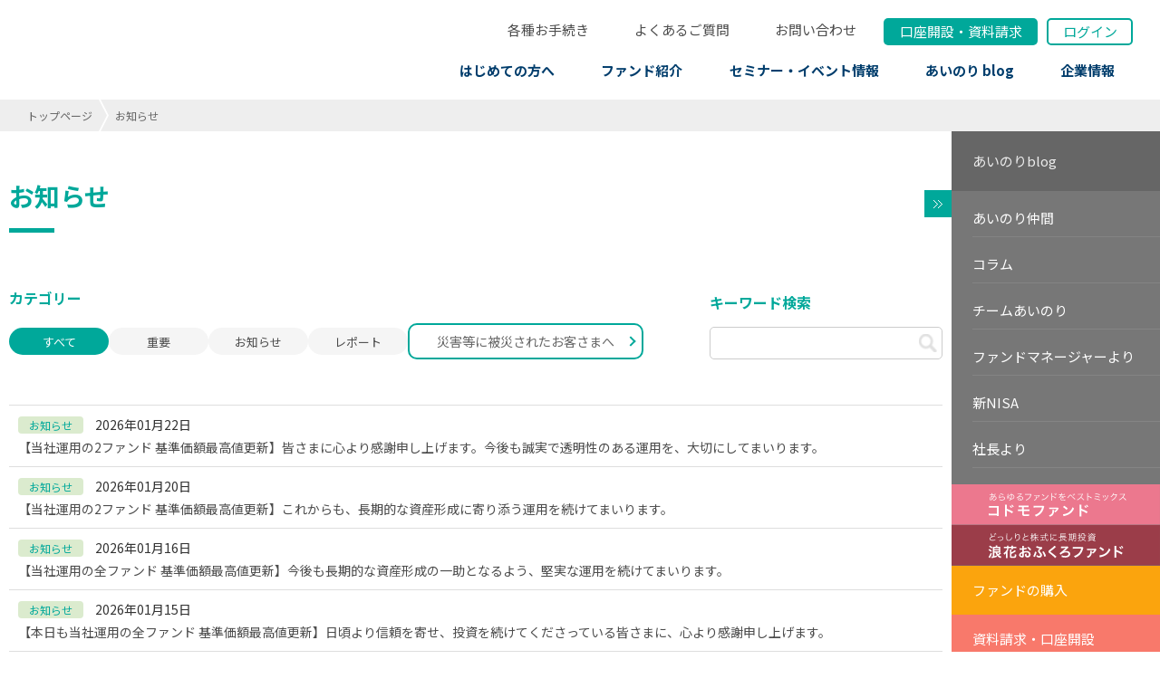

--- FILE ---
content_type: text/html; charset=UTF-8
request_url: https://pmam.co.jp/news/
body_size: 8581
content:
<!doctype html>
<html>
<head>
<meta http-equiv="Content-Type" content="text/html; charset=UTF-8" />
<meta http-equiv="X-UA-Compatible" content="IE=edge" />
<title>お知らせ｜株式会社パリミキアセットマネジメント</title>
<meta name="description" content="パリミキアセットマネジメントのからのお知らせです。" />
<meta property="og:title" content="お知らせ｜株式会社パリミキアセットマネジメント" />
<meta property="og:description" content="パリミキアセットマネジメントのからのお知らせです。" />
<meta property="og:type" content="article" />
<meta property="og:url" content="https://pmam.co.jp/news/" />
<meta property="og:image" content="https://pmam.co.jp/images/common/ogp_image.jpg" />
<meta property="og:site_name" content="株式会社パリミキアセットマネジメント" />
<meta name="viewport" content="width=device-width" />
<link rel="shortcut icon" href="https://pmam.co.jp/favicon.ico" />
<link rel="preconnect" href="https://fonts.googleapis.com">
<link rel="preconnect" href="https://fonts.gstatic.com" crossorigin>
<link href="https://fonts.googleapis.com/css2?family=Noto+Sans+JP:wght@400;700&family=Noto+Serif+JP:wght@400;700&display=swap" rel="stylesheet">
<link rel="stylesheet" href="/css/base.css">
<link rel="stylesheet" href="/css/common.css?id=20220624">
<link rel="stylesheet" href="/css/blog.css">
<script src="/js/jquery.js?id=20220618"></script>
<script src="/js/func.js?id=20220618"></script>
<!-- Global site tag (gtag.js) - Google Analytics -->
<script async src="https://www.googletagmanager.com/gtag/js?id=G-FEPY8YM4NH"></script>
<script>
  window.dataLayer = window.dataLayer || [];
  function gtag(){dataLayer.push(arguments);}
  gtag('js', new Date());

  gtag('config', 'G-FEPY8YM4NH');
  gtag('config', 'UA-8635304-3');
</script> 
<!-- Twitter conversion tracking base code -->
<script>
!function(e,t,n,s,u,a){e.twq||(s=e.twq=function(){s.exe?s.exe.apply(s,arguments):s.queue.push(arguments);
},s.version='1.1',s.queue=[],u=t.createElement(n),u.async=!0,u.src='https://static.ads-twitter.com/uwt.js',
a=t.getElementsByTagName(n)[0],a.parentNode.insertBefore(u,a))}(window,document,'script');
twq('config','ov50s');
</script>
<!-- End Twitter conversion tracking base code -->

<!-- Meta Pixel Code -->
<script>
!function(f,b,e,v,n,t,s)
{if(f.fbq)return;n=f.fbq=function(){n.callMethod?
n.callMethod.apply(n,arguments):n.queue.push(arguments)};
if(!f._fbq)f._fbq=n;n.push=n;n.loaded=!0;n.version='2.0';
n.queue=[];t=b.createElement(e);t.async=!0;
t.src=v;s=b.getElementsByTagName(e)[0];
s.parentNode.insertBefore(t,s)}(window, document,'script',
'https://connect.facebook.net/en_US/fbevents.js');
fbq('init', '1515500496365500');
fbq('track', 'PageView');
</script>
<noscript><img height="1" width="1" style="display:none"
src="https://www.facebook.com/tr?id=1515500496365500&ev=PageView&noscript=1"
/></noscript>
<!-- End Meta Pixel Code --></head>
<body >
<div id="wrapper">

<header id="header">
	<div class="header_inner">
		<div class="block1">
			<p id="logo">					<a href="/">
						<!--					<picture>-->
						<!--
						<source media="(min-width:1101px)" srcset="/images/common/logo.svg" width="354" height="45">
						<source media="(max-width:1100px)" srcset="/images/common/sp_h_logo.svg"  width="178" height="28">
-->
						<img src="/images/common/header_logo.svg" alt="PARIS MIKI ASSET MANAGEMENT">
						<!--					</picture>-->
						<!-- <span class="h_lead pc"><strong>投資信託・積立投資なら</strong><span class="name">パリミキアセットマネジメント</span></span> -->
					</a>
					</p>			<div id="gnav_wrap">
				<nav id="gnav">
					<ul class="list">
						<!-- <li class="item item_home">
							<a href="/">HOME</a>
						</li> -->
						<li class="item item_first">
							<a href="/about/" class="pc">はじめての方へ</a>
							<p class="sp sp_item_open_btn">はじめての方へ</p>
							<button class="sp sp_gnav_item_btn"><span></span></button>
							<div class="sub_list_wrap sp">
								<div class="sub_list_wrap_inner">
									<ul class="sub_list">
										<li class="sub_item sp"><a href="/about/">はじめての方へ TOP</a></li>
										<li class="sub_item"><a href="/vision/">パリミキアセットの想い</a></li>
										<li class="sub_item"><a href="/promise/">パリミキアセット「あいのり宣言」</a></li>
										<li class="sub_item"><a href="/about/basic/">投資信託、資産形成の基本</a></li>
										<li class="sub_item"><a href="/first_step/">あいのり投資のはじめの一歩</a></li>
										<li class="sub_item"><a href="/about/recommend/">長期投資のススメ</a></li>
										<li class="sub_item"><a href="/about/feedback/">お客様の声</a></li>
										<li class="sub_item"><a href="/book/">書籍紹介</a></li>
									</ul>
								</div>
							</div>
						</li>
						<li class="item item_fund">
							<a href="/fund/" class="pc">ファンド紹介</a>
							<p class="sp sp_item_open_btn">ファンド紹介</p>
							<button class="sp sp_gnav_item_btn"><span></span><span></span></button>
							<div class="sub_list_wrap sp">
								<div class="sub_list_wrap_inner">
									<ul class="sub_list">
										<li class="sub_item sp"><a href="/fund/">ファンド紹介 TOP</a></li>
										<li class="sub_item">
											<a href="/codomo/">コドモファンド</a>
										</li>
										<li class="sub_item">
											<a href="/ofukuro/">浪花おふくろファンド</a>
										</li>
										<li class="sub_item">
											<a href="/parimiki-family-office/">パリミキ・ファミリーオフィス・ファンド</a>
										</li>
										<li class="sub_item"><a href="/fund/incorporated/">組入ファンドの選び方</a></li>
										<li class="sub_item"><a href="/operation/">運用体制</a></li>
										<li class="sub_item"><a href="/fund/archive.php">アーカイブ（かいたく・らくちんファンド）</a></li>
										<li class="sub_item"><a href="/report/">あいのりMonthly（月次レポート）</a></li>
									</ul>
								</div>
							</div>
						</li>
						<li class="item item_seminar">
							<a href="/seminar/" class="pc">セミナー・イベント情報</a>
							<p class="sp sp_item_open_btn">セミナー・イベント情報</p>
							<button class="sp sp_gnav_item_btn"><span></span><span></span></button>
							<div class="sub_list_wrap sp">
								<div class="sub_list_wrap_inner">
									<ul class="sub_list">
										<li class="sub_item sp"><a href="/seminar/">セミナー・イベント情報 TOP</a></li>
										<li class="sub_item"><a href="/cat_seminar/cat1/">初級セミナー</a></li>
										<li class="sub_item"><a href="/cat_seminar/cat2/">中級セミナー</a></li>
										<li class="sub_item"><a href="/cat_seminar/cat3/">上級セミナー</a></li>
										<li class="sub_item"><a href="/voice/">セミナーレポート</a></li>
										<!--									<li class="sub_item"><a href="/cat_voice/video/">セミナー動画アーカイブ</a></li>-->
									</ul>
								</div>
							</div>
						</li>
						<li class="item item_blog">
							<a href="/blog/">あいのり blog</a>
						</li>
						<li class="item item_company">
							<a href="/company/" class="pc">企業情報</a>
							<p class="sp sp_item_open_btn">企業情報</p>
							<button class="sp sp_gnav_item_btn"><span></span><span></span></button>
							<div class="sub_list_wrap sp">
								<div class="sub_list_wrap_inner">
									<ul class="sub_list">
										<li class="sub_item sp"><a href="/company/">企業情報 TOP</a></li>
										<li class="sub_item"><a href="/operation/">運用体制</a></li>
										<li class="sub_item"><a href="/help/">方針・サイトの利用にあたって</a></li>
										<li class="sub_item"><a href="/information/">電子公告</a></li>
									</ul>
								</div>
							</div>
						</li>
						<li class="itemNew item_form sp">
							<a href="/form/">各種お手続き</a>
							<!-- <button class="sp sp_gnav_item_btn"><span></span><span></span></button>
							<div class="sub_list_wrap">
								<div class="sub_list_wrap_inner">
									<ul class="sub_list">
										<li class="sub_item"><a href="/form/#jump1">当社に書類の提出が必要なお手続き</a></li>
										<li class="sub_item"><a href="/form/nisa/">NISA口座の開設</a></li>
										<li class="sub_item"><a href="/form/#jump2">ホームページもしくはお電話のみで<br class="pc">完了するお手続き</a></li>
										<li class="sub_item"><a href="/form/#jump3">その他のお手続き・お問い合わせ</a></li>
									</ul>
								</div>
							</div> -->
						</li>
						<li class="itemNew item_qa sp">
							<a href="/qanda/">よくあるご質問</a>
						</li>
						<li class="itemNew item_btn item_apply sp"><a href="/order/">口座開設・資料請求</a></li>
						<li class="itemNew item_btn item_contact sp"><a href="/contact/">お問い合わせ</a></li>
						<div class="sp_item_wrap">
							<li class="item item_btn item_buy sp"><a href="/request/">ファンドのご注文<span>（口座をお持ちのお客様）</span></a></li>
							<li class="item item_btn item_login sp"><a href="https://mypage.pmam.co.jp/" target="_blank">ログイン</a></li>
						</div>
					</ul>
					<div class="tel_area sp">
						<img src="/images/about/about_bg_top.svg" alt="">
						<span class="info">お客様専用<br>無料通話</span>
						<a href="tel:08005000968" class="tel">0800-5000-968</a>
						<p class="time">平日 9:00～17:00 定休日土日祝・年末年始</p>
					</div>
					<ul class="sns_link_list sp">
						<li><a href="https://www.youtube.com/@パリミキアセットマネジメント" target="_blank"><img src="/images/common/sns_icon_youtube.svg" alt="youtube"></a></li>
						<li><a href="https://www.facebook.com/parismikiasset" target="_blank"><img src="/images/common/sns_icon_facebook.svg" alt="facebook"></a></li>
						<li><a href="https://x.com/PM_Asset" target="_blank"><img src="/images/common/sns_icon_x.svg" alt="X"></a></li>
					</ul>
				</nav>
			</div>
		</div>
		<div class="block2">
			<!-- <div class="tel_area pc">
				<span class="info">お客様専用<br>無料通話</span>
				<p class="tel">0800-5000-968</p>
				<p class="time">平日 9:00~17:00 定休日: 土日祝・年末年始</p>
			</div> -->
			<div class="h_btns">
				<p class="form h_btn pc"><a href="/form/">各種お手続き</a></p>
				<p class="qa h_btn pc"><a href="/qanda/">よくあるご質問</a></p>
				<p class="contact h_btn pc"><a href="/contact/">お問い合わせ</a></p>
				<p class="apply h_btn"><a href="/order/">口座開設<br class="sp"><span class="pc">・</span>資料請求</a></p>
				<!-- <p class="buy h_btn"><a href="/request/">ファンド<br>の購入</a></p> -->
				<p class="login h_btn"><a href="https://mypage.pmam.co.jp/" target="_blank">ログイン</a></p>
			</div>
			<button id="menu_btn" class="sp"><span></span><span></span><span></span></button>
		</div>
	</div>
</header>	<ul id="breadcrumbs">
		<li><a href="/">トップページ</a></li>
		<li>お知らせ</li>
	</ul>
	<div id="contents">
		<main id="main">
			<h1 class="common_hd1">お知らせ</h1>
			<div class="cate_srch_wrap">
				<div class="category-container">
					<p class="category-p">カテゴリー</p>
					<div class="category-filter">
					<a class="filter-button selected" href="/news/">すべて</a>
											<a href="https://pmam.co.jp/cat_news/cat3/" class="filter-button">重要</a>
											<a href="https://pmam.co.jp/cat_news/cat1/" class="filter-button">お知らせ</a>
											<a href="https://pmam.co.jp/cat_news/cat2/" class="filter-button">レポート</a>
										<a href="/support_disaster/" class="disaster_btn"><span><img src="/images/common/icon_news_disaster.svg" alt=""></span>災害等に被災されたお客さまへ</a>
					</div>
				</div>
				<div class="search-container">
					<label for="search">キーワード検索</label>
                    <div class="search-box">
                        <form method="get" action="https://pmam.co.jp">
                            <input type="text" name="s" id="search" placeholder="">
                            <input type="submit" class="input_btn" value="">
                        </form>
					</div>
				</div>
			</div>
			<div class="pd_wrap">
				<ul class="articles">
					<!-- <li>
						<a href="/support_disaster/">
							<span class="cat cat1">お知らせ</span>
							<span class="text">災害等に被災されたお客さまへ</span>
						</a>
					</li> -->
									<li>
						<a href="https://pmam.co.jp/fund/" target="_blank">
														<span class="cat cat1">お知らせ</span>
														<span class="date">2026年01月22日</span>
							<span class="text">【当社運用の2ファンド 基準価額最高値更新】皆さまに心より感謝申し上げます。今後も誠実で透明性のある運用を、大切にしてまいります。</span>
						</a>
					</li>
									<li>
						<a href="https://pmam.co.jp/fund/" target="_blank">
														<span class="cat cat1">お知らせ</span>
														<span class="date">2026年01月20日</span>
							<span class="text">【当社運用の2ファンド 基準価額最高値更新】これからも、長期的な資産形成に寄り添う運用を続けてまいります。</span>
						</a>
					</li>
									<li>
						<a href="https://pmam.co.jp/fund/" target="_blank">
														<span class="cat cat1">お知らせ</span>
														<span class="date">2026年01月16日</span>
							<span class="text">【当社運用の全ファンド 基準価額最高値更新】今後も長期的な資産形成の一助となるよう、堅実な運用を続けてまいります。</span>
						</a>
					</li>
									<li>
						<a href="https://pmam.co.jp/fund/" target="_blank">
														<span class="cat cat1">お知らせ</span>
														<span class="date">2026年01月15日</span>
							<span class="text">【本日も当社運用の全ファンド 基準価額最高値更新】日頃より信頼を寄せ、投資を続けてくださっている皆さまに、心より感謝申し上げます。</span>
						</a>
					</li>
									<li>
						<a href="https://pmam.co.jp/fund/" target="_blank">
														<span class="cat cat1">お知らせ</span>
														<span class="date">2026年01月14日</span>
							<span class="text">【本日も当社運用の全ファンド 基準価額最高値更新】昨日に引き続き、こうしてご報告できますことを、皆さまに心より感謝申し上げます。</span>
						</a>
					</li>
									<li>
						<a href="https://pmam.co.jp/report/" target="_blank">
														<span class="cat cat2">レポート</span>
														<span class="date">2026年01月14日</span>
							<span class="text">月次レポート「あいのりMonthly」をアップしました。</span>
						</a>
					</li>
									<li>
						<a href="https://pmam.co.jp/fund/" target="_blank">
														<span class="cat cat1">お知らせ</span>
														<span class="date">2026年01月13日</span>
							<span class="text">【当社運用の全ファンド 基準価額最高値更新】皆さまに心より感謝申し上げます。今後も誠実で透明性のある運用を、大切にしてまいります。</span>
						</a>
					</li>
									<li>
						<a href="https://pmam.co.jp/fund/" target="_blank">
														<span class="cat cat1">お知らせ</span>
														<span class="date">2026年01月08日</span>
							<span class="text">【当社運用の全ファンド 基準価額最高値更新】皆さまに心より感謝申し上げます。今後も誠実で透明性のある運用を、大切にしてまいります。</span>
						</a>
					</li>
									<li>
						<a href="https://www.chuo-u.ac.jp/academics/faculties/economics/news/2026/01/83904/" target="_blank">
														<span class="cat cat1">お知らせ</span>
														<span class="date">2026年01月07日</span>
							<span class="text">【掲載のお知らせ】当社代表取締役社長の富田秀夫が、中央大学 経済学部「金融論Ⅰ」にて特別講演を行いました。</span>
						</a>
					</li>
									<li>
						<a href="https://pmam.co.jp/fund/" target="_blank">
														<span class="cat cat1">お知らせ</span>
														<span class="date">2026年01月07日</span>
							<span class="text">【ご報告】全ファンド基準価額最高値更新および運用資産総額200億円突破｜これからも、長期的な資産形成に寄り添う運用を続けてまいります。</span>
						</a>
					</li>
									<li>
						<a href="https://pmam.co.jp/fund/" target="_blank">
														<span class="cat cat1">お知らせ</span>
														<span class="date">2025年12月26日</span>
							<span class="text">【当社運用の全ファンド 基準価額最高値更新】あいのり仲間の皆さまに心より感謝申し上げます。今後も誠実で透明性のある運用を、大切にしてまいります。</span>
						</a>
					</li>
									<li>
						<a href="https://pmam.co.jp/fund/" target="_blank">
														<span class="cat cat1">お知らせ</span>
														<span class="date">2025年12月24日</span>
							<span class="text">【本日も当社運用の全ファンド 基準価額最高値更新】昨日に引き続き、こうしてご報告できますことを、あいのり仲間の皆さまに心より感謝申し上げます。</span>
						</a>
					</li>
									<li>
						<a href="https://pmam.co.jp/assets/2025/12/parismikifo_20251223.pdf" target="_blank">
														<span class="cat cat1">お知らせ</span>
														<span class="date">2025年12月23日</span>
							<span class="text">水戸証券でのファンド取り扱い開始に関するお知らせ</span>
						</a>
					</li>
									<li>
						<a href="https://pmam.co.jp/fund/" target="_blank">
														<span class="cat cat1">お知らせ</span>
														<span class="date">2025年12月23日</span>
							<span class="text">【本日も当社運用の全ファンド 基準価額最高値更新】昨日に引き続き、こうしてご 報告できますことを、あいのり仲間の皆さまに心より感謝申し上げます。</span>
						</a>
					</li>
									<li>
						<a href="https://pmam.co.jp/fund/" target="_blank">
														<span class="cat cat1">お知らせ</span>
														<span class="date">2025年12月22日</span>
							<span class="text">【当社運用の全ファンド 基準価額最高値更新】日頃より信頼を寄せ、投資を続けて くださっているあいのり仲間の皆さまに、心より感謝申し上げます。</span>
						</a>
					</li>
									<li>
						<a href="https://pmam.co.jp/fund/" target="_blank">
														<span class="cat cat1">お知らせ</span>
														<span class="date">2025年12月15日</span>
							<span class="text">本日、当社の運用する全ファンドの基準価額が最高値を更新いたしました。今後も長期的な資産形成の一助となるよう、堅実な運用を続けてまいります。</span>
						</a>
					</li>
									<li>
						<a href="https://pmam.co.jp/fund/" target="_blank">
														<span class="cat cat1">お知らせ</span>
														<span class="date">2025年12月12日</span>
							<span class="text">本日、当社の運用する全ファンド（公募）の基準価額が最高値を更新いたしました。今後も長期的な資産形成の一助となるよう、堅実な運用を続けてまいります。</span>
						</a>
					</li>
									<li>
						<a href="https://pmam.co.jp/fund/" target="_blank">
														<span class="cat cat1">お知らせ</span>
														<span class="date">2025年12月11日</span>
							<span class="text">本日、当社の運用する全ファンド（公募）の基準価額が最高値を更新いたしました。 今後も長期的な資産形成の一助となるよう、堅実な運用を続けてまいります。</span>
						</a>
					</li>
									<li>
						<a href="https://pmam.co.jp/report/" target="_blank">
														<span class="cat cat2">レポート</span>
														<span class="date">2025年12月09日</span>
							<span class="text">月次レポート「あいのりMonthly」をアップしました。</span>
						</a>
					</li>
									<li>
						<a href="https://pmam.co.jp/assets/2025/12/17aec93a85b0b8cf0322a180258d59a8.pdf" target="_blank">
														<span class="cat cat1">お知らせ</span>
														<span class="date">2025年12月08日</span>
							<span class="text">広田証券でのファンド取り扱い開始に関するお知らせ</span>
						</a>
					</li>
									<li>
						<a href="https://pmam.co.jp/fund/" target="_blank">
														<span class="cat cat1">お知らせ</span>
														<span class="date">2025年12月01日</span>
							<span class="text">本日、当社の運用する全ファンドの基準価額が最高値を更新いたしました。今後も長期的な資産形成の一助となるよう、堅実な運用を続けてまいります。</span>
						</a>
					</li>
									<li>
						<a href="https://pmam.co.jp/fund/" target="_blank">
														<span class="cat cat1">お知らせ</span>
														<span class="date">2025年11月14日</span>
							<span class="text">本日、当社の運用する全ファンドの基準価額が最高値を更新いたしました。今後も長期的な資産形成の一助となるよう、堅実な運用を続けてまいります。</span>
						</a>
					</li>
									<li>
						<a href="https://pmam.co.jp/codomo/" target="_blank">
														<span class="cat cat1">お知らせ</span>
														<span class="date">2025年11月13日</span>
							<span class="text">【コドモファンド】基準価額が30,000円を突破し、30,128円となりました。今後も長期的な資産形成の一助となるよう、堅実な運用を続けてまいります。</span>
						</a>
					</li>
									<li>
						<a href="https://pmam.co.jp/report/" target="_blank">
														<span class="cat cat2">レポート</span>
														<span class="date">2025年11月12日</span>
							<span class="text">月次レポート「あいのりMonthly」をアップしました。</span>
						</a>
					</li>
									<li>
						<a href="https://pmam.co.jp/assets/2025/10/paris-miki-fo_20251014.pdf" target="_blank">
														<span class="cat cat1">お知らせ</span>
														<span class="date">2025年10月14日</span>
							<span class="text">Jトラストグローバル証券でのファンド取り扱い開始に関するお知らせ</span>
						</a>
					</li>
									<li>
						<a href="https://pmam.co.jp/report/" target="_blank">
														<span class="cat cat2">レポート</span>
														<span class="date">2025年10月09日</span>
							<span class="text">月次レポート「あいのりMonthly」をアップしました。</span>
						</a>
					</li>
									<li>
						<a href="https://pmam.co.jp/assets/2025/09/20250917_jwave.pdf" target="_blank">
														<span class="cat cat1">お知らせ</span>
														<span class="date">2025年09月17日</span>
							<span class="text">【ラジオ出演情報】9月17日23：22まで　J-WAVE「JAM THE PLANET（多根会長出演回）」をradikoにてご視聴いただけます。</span>
						</a>
					</li>
									<li>
						<a href="https://pmam.co.jp/assets/2025/09/Jwave_jam_the_planet_20250917.pdf" target="_blank">
														<span class="cat cat1">お知らせ</span>
														<span class="date">2025年09月12日</span>
							<span class="text">【ラジオ出演情報】9月16日(火) 19:35ごろ J-WAVE「JAM THE PLANET（ナビゲーター：吉田まゆさん）」にパリミキHD会長 多根幹雄が登場します。</span>
						</a>
					</li>
									<li>
						<a href="https://pmam.co.jp/report/" target="_blank">
														<span class="cat cat2">レポート</span>
														<span class="date">2025年09月09日</span>
							<span class="text">月次レポート「あいのりMonthly」をアップしました。</span>
						</a>
					</li>
									<li>
						<a href="https://pmam.co.jp/report/" target="_blank">
														<span class="cat cat2">レポート</span>
														<span class="date">2025年08月12日</span>
							<span class="text">月次レポート「あいのりMonthly」をアップしました。</span>
						</a>
					</li>
								</ul>
				<div class="pagenate">
				<div class='wp-pagenavi' role='navigation'>
<span class='pages'>1 / 8</span><span aria-current='page' class='current'>1</span><a class="page larger" title="ページ 2" href="https://pmam.co.jp/news/page/2/">2</a><a class="page larger" title="ページ 3" href="https://pmam.co.jp/news/page/3/">3</a><a class="page larger" title="ページ 4" href="https://pmam.co.jp/news/page/4/">4</a><a class="page larger" title="ページ 5" href="https://pmam.co.jp/news/page/5/">5</a><span class='extend'>...</span><a class="nextpostslink" rel="next" aria-label="次のページ" href="https://pmam.co.jp/news/page/2/">&raquo;</a><a class="last" aria-label="Last Page" href="https://pmam.co.jp/news/page/8/">最後 &raquo;</a>
</div>				</div>
			</div>
		</main>
	<aside id="aside" class="pc">
    <button id="aside_btn"><img src="/images/common/aside_btn.svg" alt=""></button>
    <div class="list_wrap">
        <ul class="list">
            <li class="item item_btn item_top"><a href="/blog/">あいのりblog</a></li>
            			<li class="item"><a href="https://pmam.co.jp/cat_blog/%e3%81%82%e3%81%84%e3%81%ae%e3%82%8a%e4%bb%b2%e9%96%93/">あいのり仲間</a></li>
						<li class="item"><a href="https://pmam.co.jp/cat_blog/column/">コラム</a></li>
						<li class="item"><a href="https://pmam.co.jp/cat_blog/%e3%83%81%e3%83%bc%e3%83%a0%e3%81%82%e3%81%84%e3%81%ae%e3%82%8a/">チームあいのり</a></li>
						<li class="item"><a href="https://pmam.co.jp/cat_blog/%e3%83%95%e3%82%a1%e3%83%b3%e3%83%89%e3%83%9e%e3%83%8d%e3%83%bc%e3%82%b8%e3%83%a3%e3%83%bc%e3%82%88%e3%82%8a/">ファンドマネージャーより</a></li>
						<li class="item"><a href="https://pmam.co.jp/cat_blog/%e6%96%b0nisa/">新NISA</a></li>
						<li class="item"><a href="https://pmam.co.jp/cat_blog/%e7%a4%be%e9%95%b7%e3%82%88%e3%82%8a/">社長より</a></li>
			                        <li class="item item_bnr"><a href="/codomo/"><img src="/images/common/aside_codomo.svg?id=20220615" alt="コドモファンド"></a></li>
            <li class="item item_bnr"><a href="/ofukuro/"><img src="/images/common/aside_ofukuro.svg?id=20220615" alt="浪花おふくろファンド"></a></li>
            <li class="item item_btn item_buy"><a href="/request/">ファンドの購入</a></li>
            <li class="item item_btn item_apply"><a href="/order/">資料請求・口座開設</a></li>
            <li class="item item_btn item_contact"><a href="/contact/">お問い合わせ</a></li>        </ul>
    </div>
</aside>	</div><!-- /#contents -->

<div id="common_link_area">
	<div class="common_inner">
		<div class="nav">
			<ul>
				<!-- <li class="li1"><a href="https://x.com/PM_Asset" target="_blank"><img src="/images/common/f_nav1_06.jpg" alt="パリミキアセットマネジメント公式X"></a></li>
				<li class="li2"><a href="https://www.facebook.com/parismikiasset" target="_blank"><img src="/images/common/f_nav1_01.jpg" alt="パリミキアセットマネジメント公式Facebook"></a></li>
				<li class="li3"><a href="/blog/"><img src="/images/common/f_nav1_02.jpg" alt="あいのりblog"></a></li>
				<li class="dummy pc"></li>
				<li class="li4"><a href="/request/"><img src="/images/common/f_nav1_03.jpg" alt="ファンドのご注文（購入）口座をお持ちのお客様"></a></li>
				<li class="li5"><a href="/report/"><img src="/images/common/f_nav1_05.jpg" alt="月次レポート付録 あいのりMonthly"></a></li>
				<li class="dummy sp"></li> -->
				<li class="li6"><a href="https://www.paris-miki.com/" target="_blank"><img src="/images/common/f_nav2_01.jpg" alt="株式会社三城ホールディングス"></a></li>
				<li class="li7"><a href="http://tanemuseum.jp/" target="_blank"><img src="/images/common/f_nav2_02.jpg" alt="奥出雲多根自然博物館"></a></li>
			</ul>
		</div>
	</div>
</div>
<div id="caution">
	<div class="common_inner inner">
		<h3 class="title">投資信託にかかるリスク</h3>
		<p class="desc">投資信託は、値動きのある有価証券等を投資対象とし、基準価額は変動します。したがって、投資家のみなさまの投資元金が保証されているものではなく、<br>基準価額の下落により損失を被り、投資元金を割り込むことがあります。<br>投資信託は、預金等や保険契約とは異なって、預金保険機構、保険契約者保護機構の保護の対象ではありません。<br>投資信託をご購入される場合は、最新の投資信託説明書（交付目論見書）や契約締結前交付書面等の内容を十分に確認のうえ、ご自身でご判断ください。</p>
	</div>
</div>
<div id="contact">
	<div class="common_inner">
		<div class="wrap">
			<div class="block1">
				<h2 class="title">お電話でのお問い合わせ</h2>
				<div class="detail">
					<p class="free">お客様専用 <br class="pc">無料通話</p>
					<div class="tel_wrap">
						<p class="tel"><a href="tel:08005000968">0800-5000-968</a></p>
						<p class="note">平日 9:00~17:00 定休日：土日祝・年末年始</p>
					</div>
				</div>
			</div>
			<div class="block2">
				<a class="contact_btn" href="/order/"><span>インターネットでの</span>口座開設・資料請求</a>
			</div>
		</div>
	</div>
</div>
<footer id="footer">
	<div class="f_block1 pc">
		<div class="common_inner inner">
			<div class="f_block1_area">
				<ul class="list">
					<li class="item_top"><a href="/about/">はじめての方へ</a></li>
					<li class="item"><a href="/vision/">パリミキアセットの想い</a></li>
					<li class="item"><a href="/promise/">パリミキアセット「あいのり宣言」</a></li>
					<li class="item"><a href="/about/basic/">投資信託、資産形成の基本</a></li>
					<li class="item"><a href="/first_step/">あいのり投資のはじめの一歩</a></li>
					<li class="item"><a href="/about/recommend/">長期投資のススメ</a></li>
					<li class="item"><a href="/about/feedback/">お客様の声</a></li>
					<li class="item"><a href="/book/">書籍紹介</a></li>
				</ul>
			</div>
			<div class="f_block1_area">
				<ul class="list">
					<li class="item_top"><a href="/fund/">ファンド紹介</a></li>
					<li class="item"><a href="/codomo/">コドモファンド</a></li>
					<li class="item"><a href="/ofukuro/">浪花おふくろファンド</a></li>
					<li class="item"><a href="/parimiki-family-office/">パリミキ・ファミリーオフィス・ファンド</a></li>
					<li class="item"><a href="/fund/incorporated/">組入ファンドの選び方</a></li>
					<li class="item"><a href="/operation/">運用体制</a></li>
					<li class="item"><a href="/fund/archive.php">アーカイブ（かいたく・らくちんファンド）</a></li>
					<li class="item"><a href="/report/">あいのりMonthly（月次レポート）</a></li>
				</ul>
			</div>
			<div class="f_block1_area">
				<ul class="list">
					<li class="item_top"><a href="/seminar/">セミナー・イベント情報</a></li>
					<li class="item"><a href="/cat_seminar/cat1/">初級セミナー</a></li>
					<li class="item"><a href="/cat_seminar/cat2/">中級セミナー</a></li>
					<li class="item"><a href="/cat_seminar/cat3/">上級セミナー</a></li>
					<li class="item"><a href="/voice/">セミナーレポート</a></li>
					<!--					<li class="item"><a href="/cat_voice/video/">セミナー動画アーカイブ</a></li>-->
				</ul>
			</div>
			<div class="f_block1_area">
				<ul class="list">
					<li class="item_top"><a href="/company/">企業情報</a></li>
					<li class="item"><a href="/operation/">運用体制</a></li>
					<li class="item"><a href="/help/">方針・サイトの利用にあたって</a></li>
					<li class="item"><a href="/information/">電子公告</a></li>
				</ul>
				<p class="buy f_btn"><a href="/request/">ファンドのご注文<span>（口座をお持ちのお客様）</span></a></p>
				<p class="login f_btn"><a href="https://mypage.pmam.co.jp/" target="_blank">ログイン</a></p>
			</div>
		</div>
	</div>
	<div class="f_block2">
		<ul class="sns_link_list">
			<li><a href="https://www.youtube.com/@パリミキアセットマネジメント" target="_blank"><img src="/images/common/sns_icon_youtube.svg" alt="youtube"></a></li>
			<li><a href="https://www.facebook.com/parismikiasset" target="_blank"><img src="/images/common/sns_icon_facebook.svg" alt="facebook"></a></li>
			<li><a href="https://x.com/PM_Asset" target="_blank"><img src="/images/common/sns_icon_x.svg" alt="X"></a></li>
		</ul>
		<div class="common_inner inner">
			<ul class="list">
				<li class="item"><a href="/news/">お知らせ</a></li>
				<li class="item"><a href="/blog/">あいのりblog</a></li>
				<li class="item"><a href="/form/">各種お手続き</a></li>
				<li class="item"><a href="/qanda/">よくあるご質問</a></li>
				<li class="item"><a href="/contact/">お問い合わせ</a></li>
			</ul>
		</div>
	</div>
	<div class="f_block3">
		<div class="common_inner inner">
			<ul class="list">
				<li class="item"><a href="/help/#jump1">サイトポリシー</a></li>
				<li class="item"><a href="/help/#jump2">勧誘方針</a></li>
				<li class="item"><a href="/help/#jump3">個人情報保護宣言</a></li>
				<li class="item"><a href="/snspolicy/">SNS利用規約</a></li>
				<li class="item"><a href="/help/#jump6">反社会的勢力に対する基本方針</a></li>
				<li class="item"><a href="/help/#jump7">議決権行使の基本方針</a></li><br class="pc">
				<li class="item"><a href="/materialpolicy/">マテリアリティポリシー</a></li>
				<li class="item"><a href="/help/#jump8">デリバティブ取引等に係る制限に関するリスク管理方法</a></li>
				<li class="item"><a href="/help/#jump5">投資信託にかかるリスク</a></li>
				<li class="item"><a href="/help/#jump4">苦情・紛争処理措置について</a></li>
				<li class="item"><a href="https://www.toushin.or.jp/" target="_blank" rel="noopener">投資信託協会</a></li>
				<li class="item"><a href="https://www.fsa.go.jp/sesc/" target="_blank" rel="noopener">証券取引監視委員会</a></li>
				<li class="item"><a href="/support_disaster/">災害等に被災されたお客さまへ</a></li>
			</ul>
		</div>
	</div>
	<div class="f_block4">
		<p class="f_logo"><a href="/"><img src="/images/common/pmam_logo2.svg" alt="PARIS MIKI ASSET MANAGEMENT"></a></p>
		<p class="f_name">株式会社パリミキアセットマネジメント</p>
		<p class="f_info">
			<span>〒104-0061</span><span>東京都中央区銀座二丁目8番4号</span><span>泰明ビル2階</span><br>
			<span>電話：（代表）<a href="tel:0366822868">03-6682-2868</a></span><br class="sp"><span>FAX：03-6262-3785</span><br>
			金融商品取引業者 関東財務局長（金商）<span>第2727号</span><br>
			<span>加入協会：一般社団法人 投資信託協会</span>
		</p>
	</div>
	<small id="copyright"><img src="/images/common/copyright_pm.svg" alt="&copy;2023 PARIS MIKI Asset Management Inc."></small>
</footer>
</div><!-- /#wrapper -->
</body>
</html>

--- FILE ---
content_type: text/css
request_url: https://pmam.co.jp/css/common.css?id=20220624
body_size: 13888
content:
@charset "UTF-8";
/* _setting CSS */
/* _setting CSS */
/* pc & sp
------------------------------------------------------------------------- */
/* ___________________Font */
*, *:before, *:after {
  box-sizing: border-box;
}

html {
  height: 100%;
}

body {
  width: 100%;
}

#wrapper {
  height: 100%;
  overflow-x: hidden;
}

footer .nav1 a, footer .nav2 a, footer .nav7 a {
  display: block;
  height: 0;
  overflow: hidden;
  background-repeat: no-repeat !important;
}

#contents:after {
  content: '';
  display: block;
  clear: both;
}
#contents .btn {
  text-decoration: none;
}
#contents .btn a {
  text-decoration: none;
}
#contents a {
  text-decoration: underline;
}
#contents a:hover {
  text-decoration: none;
}
#contents #aside {
  z-index: 100;
}
#contents #aside a {
  text-decoration: none;
}
#contents #aside .item:last-child {
  margin-bottom: 30px;
}
#contents .text_indent li, #contents .text_indent_p {
  padding: 0 0 0 1em;
  text-indent: -1em;
}
#contents .text_indent2 li, #contents .text_indent3 li {
  padding: 0 0 0 1.23em;
  text-indent: -1.3em;
}
#contents .disc li:before {
  content: '・';
}
#contents .decimal {
  padding: 0 0 0 1.8em;
}
#contents .decimal li {
  list-style: decimal;
}
#contents .decimal li li {
  list-style: none;
}
#contents .text_reset {
  font-style: normal;
  font-weight: normal;
  text-decoration: none;
}
#contents .text_red {
  color: red;
}
#contents .text_green {
  color: #00a89a;
}
#contents .text_b {
  font-weight: bold;
}
#contents .text_u {
  text-decoration: underline;
}
#contents .text_c {
  text-align: center;
}
#contents .text_r {
  text-align: right;
}
#contents .mb0 {
  margin-bottom: 0 !important;
}
#contents .mt5 {
  margin-top: 5px !important;
}
#contents .mb5 {
  margin-bottom: 5px !important;
}
#contents .mb40 {
  margin-bottom: 40px !important;
}
#contents .article_text_wrap p {
  margin: 0 0 13px;
  padding: 0 0 1px;
}
#contents .article_text_wrap strong {
  font-weight: bold;
}
#contents .article_text_wrap em {
  font-style: oblique;
}
#contents .article_text_wrap ul, #contents .article_text_wrap ol {
  margin: 0 0 13px;
  padding: 0 0 0 20px;
}
#contents .article_text_wrap ul li {
  list-style: disc;
}
#contents .article_text_wrap ol li {
  list-style: disc;
  list-style: decimal;
}
#contents .article_text_wrap hr {
  border: 1px solid;
}
#contents .pagenate {
  padding: 15px;
  background: #f3f3e9;
  text-align: center;
}
#contents .pagenate li {
  display: inline-block;
  padding: 0 5px;
}
#contents .pagenate span, #contents .pagenate a {
  display: inline-block;
  min-width: 30px;
  padding: 0 5px;
  margin: 0 2px 2px 2px;
  height: 30px;
  line-height: 30px;
  background: #fff;
  color: #00a89a;
  font-size: 1.3rem;
  text-align: center;
}
#contents .pagenate a {
  text-decoration: none;
}
#contents .pagenate span, #contents .pagenate a:hover {
  background: #00a89a;
  color: #fff;
  text-decoration: none;
}
#contents .pagenate .link_ba a {
  width: 80px;
}
#contents .blog_page_nav {
  width: 100%;
  max-width: 1100px;
  display: flex;
  justify-content: space-between;
  flex-wrap: wrap;
  position: relative;
  margin: 50px auto 0;
  padding: 20px 10px 0;
  border-top: 1px solid #ccc;
}
#contents .blog_page_nav p {
  max-width: 30%;
  line-height: 1.4;
}
#contents .blog_page_nav p a {
  color: #3fc4b8;
  font-weight: bold;
  text-decoration: none;
}
#contents .blog_page_nav p a:hover {
  text-decoration: underline;
}
#contents .blog_page_nav .blog_more {
  position: absolute;
  top: 20px;
  left: 50%;
  width: 200px;
  margin: 0 0 0 -100px;
  text-align: center;
}
#contents #form_wrap table {
  margin: 0 0 50px;
}
#contents #form_wrap th, #contents #form_wrap td {
  line-height: 28px;
  border-top: 1px dotted #ccc;
  border-bottom: 1px dotted #ccc;
  padding: 25px;
  vertical-align: top;
}
#contents #form_wrap th p, #contents #form_wrap td p {
  margin: 0;
}
#contents #form_wrap th {
  width: 190px;
  padding: 28px 25px;
  line-height: 1.6;
  background: #eeffff;
}
#contents #form_wrap .line {
  display: block;
  margin: 3px 0 0;
}
#contents #form_wrap .line2 {
  display: block;
  margin: 5px 0 -7px;
}
#contents #form_wrap .err {
  display: block;
  color: red;
  font-weight: bold;
}
#contents #form_wrap .sup1 {
  margin: 0 0 0 10px;
}
#contents #form_wrap .sup2 {
  display: block;
}
#contents #form_wrap .sup2:before {
  content: '';
  display: inline-block;
  position: relative;
  top: -1px;
  width: 0;
  height: 0;
  margin: 0 5px 0 0;
  border-style: solid;
  border-width: 6px 6px 0 6px;
  border-color: #3fc4b8 transparent transparent transparent;
}
#contents #form_wrap input[type=text], #contents #form_wrap input[type=tel] {
  width: 260px;
  height: 28px;
  line-height: 28px;
  padding: 0 3px;
  border: 1px solid #ddd;
  border-radius: 3px;
  box-sizing: border-box;
  font-size: 1.4rem;
}
#contents #form_wrap textarea {
  width: 260px;
  height: 28px;
  line-height: 28px;
  padding: 0 3px;
  border: 1px solid #ddd;
  border-radius: 3px;
  box-sizing: border-box;
  font-size: 1.4rem;
}
#contents #form_wrap .size_s {
  width: 60px !important;
}
#contents #form_wrap .size_m {
  width: 120px !important;
}
#contents #form_wrap .size_l {
  width: 180px !important;
}
#contents #form_wrap textarea {
  width: 100%;
  height: 200px;
  line-height: 1.5;
}
#contents #form_wrap label {
  display: inline-block;
  margin: 0 15px 0 0;
}
#contents #form_wrap label input {
  margin: 0 5px 0 0;
}
#contents #form_wrap .submit button {
  display: block;
  width: 200px;
  margin: 0 auto;
  line-height: 50px;
  border-bottom: 5px solid #33aaaa;
  border-radius: 7px;
  background: #3fc4b8;
  color: #fff;
  font-size: 1.6rem;
  font-weight: bold;
}
#contents #form_wrap .back button {
  display: block;
  width: 200px;
  margin: 0 auto;
  line-height: 50px;
  border-bottom: 5px solid #33aaaa;
  border-radius: 7px;
  background: #3fc4b8;
  color: #fff;
  font-size: 1.6rem;
  font-weight: bold;
  border-bottom: 5px solid #aaa;
  background: #e5e5e5;
  color: #666;
}
#contents #form_wrap .btn_wrap {
  width: 430px;
  margin: 0 auto;
}
#contents #form_wrap .btn_wrap:after {
  content: '';
  display: block;
  clear: both;
}
#contents #form_wrap .btn_wrap p {
  float: left;
  width: 200px;
}
#contents #form_wrap .btn_wrap .submit {
  float: right;
}
#contents #form_wrap .question {
  position: relative;
}
#contents #form_wrap .question .icon {
  padding: 3px;
  border-radius: 50px;
  background: #00a89a;
  color: #fff;
  font-weight: bold;
  cursor: pointer;
}
#contents #form_wrap .question .answer {
  display: none;
  position: absolute;
  top: -10px;
  left: 30px;
  width: 200px;
  padding: 15px;
  border-radius: 5px;
  background: #f4f4f4;
  box-shadow: 0 0 4px rgba(0, 0, 0, 0.6);
  z-index: 100;
}
#contents .a_wrap img {
  max-width: 100%;
}

/*PC版
------------------------------------------------------------------------- */
@media all and (min-width: 751px) {
  /* @media screen
  ------------------------------------------------------------------------- */
  .sp {
    display: none;
  }

  main, footer {
    font-size: 1.6rem;
  }

  .common_inner {
    width: 100%;
    max-width: 1120px;
    padding: 0 10px;
    margin: 0 auto;
  }

  .page_anchor_nav {
    padding: 10px 0 60px 0;
  }
  .page_anchor_nav dl {
    width: 100%;
    padding: 0 30px 10px 30px;
    border: solid 2px #00a89a;
  }
  .page_anchor_nav dl dt {
    padding: 0 30px;
    margin: 0 auto;
    font-size: 2rem;
    font-weight: bold;
    text-align: center;
    display: inline-block;
    background-color: #fff;
    color: #00a89a;
    line-height: 2em;
    -webkit-transform: translate3d(0, -1em, 0);
            transform: translate3d(0, -1em, 0);
  }
  .page_anchor_nav dl dd {
    position: relative;
    display: inline-block;
    margin-bottom: 20px;
    font-size: 1.6rem;
    text-align: left;
    padding-left: 20px;
    margin-right: 20px;
  }
  .page_anchor_nav dl dd.title {
    margin-bottom: 10px;
    color: #000;
    font-weight: bold;
    font-size: 1.6rem;
    border-bottom: dotted 1px #999;
  }
  .page_anchor_nav dl dd:before {
    position: absolute;
    top: 10px;
    left: 0;
    content: '';
    display: inline-block;
    border-style: solid;
    border-width: 8px 8px 0 8px;
    border-color: #00a89a transparent transparent transparent;
  }
  .page_anchor_nav dl dd a {
    text-decoration: none;
    color: #000;
  }
  .page_anchor_nav dl dd a:hover {
    color: #00a89a;
  }

  body.show.fixed #common_link_area {
    width: calc(100vw - 230px);
  }
  body.show.fixed #caution {
    width: calc(100vw - 230px);
  }
  body.show.fixed #contact {
    width: calc(100vw - 230px);
  }
  body.noaside.show #header {
    width: 100%;
  }
  body.noaside.show #common_link_area {
    width: 100%;
  }
  body.noaside.show #caution {
    width: 100%;
  }
  body.noaside.show #contact {
    width: 100%;
  }
  body.noaside.show.fixed #header {
    width: 100%;
  }
  body.noaside.show.fixed #common_link_area {
    width: 100%;
  }
  body.noaside.show.fixed #caution {
    width: 100%;
  }
  body.noaside.show.fixed #contact {
    width: 100%;
  }

  #wrapper.index_page #main {
    width: 100%;
    max-width: 100%;
    padding: 0;
  }
  #wrapper.index_page #main .vis_wrap {
    width: 100%;
  }
  #wrapper.index_page #main .pd_wrap {
    padding: 0 10px;
  }
  #wrapper.index_page #breadcrumbs {
    width: 100%;
  }
  #wrapper.index_page #aside {
    top: 0;
  }

  #contents {
    position: relative;
    width: 100%;
    margin-bottom: 100px;
  }
  #contents .title1 {
    position: relative;
    color: #00a89a;
    font-size: 2.8rem;
    font-weight: bold;
    line-height: 1.5;
    padding-bottom: 20px;
    margin-bottom: 60px;
  }
  #contents .title1:after {
    position: absolute;
    bottom: 0;
    left: 0;
    content: '';
    width: 50px;
    height: 5px;
    background-color: #00a89a;
  }
  #contents .title2 {
    background-color: #f6f6f6;
    font-size: 2rem;
    font-weight: bold;
    line-height: 1.5;
    color: #00a89a;
    padding: 16px 20px;
    margin-bottom: 25px;
  }
  #contents .title3 {
    display: flex;
    align-items: center;
    position: relative;
    color: #00a89a;
    font-size: 1.8rem;
    font-weight: bold;
    line-height: 1.5;
    margin-bottom: 10px;
  }
  #contents .title3:after {
    content: '';
    display: block;
    height: 3px;
    background-color: #00a89a;
    flex-grow: 1;
    margin-left: 10px;
  }
  #contents .title4 {
    line-height: 34px;
    border: 1px solid #ccc;
    background: #fff;
    color: #00a89a;
    font-size: 1.6rem;
    padding: 0 10px;
    margin: 0 0 10px;
  }
  #contents .title4:before {
    content: '';
    margin: 0 8px 0 0;
    border-left: 5px solid #00a89a;
  }
  #contents .hover_animation1 {
    position: relative;
  }
  #contents .hover_animation1:before {
    background: #def4f2;
    position: absolute;
    content: '';
    display: block;
    width: 100%;
    height: 100%;
    -webkit-transform: scale(0, 0);
            transform: scale(0, 0);
    -webkit-transform-origin: left top;
            transform-origin: left top;
    transition: 200ms cubic-bezier(0.61, 1, 0.88, 1);
    border-radius: 0 50% 50% 50%;
  }
  #contents .hover_animation1:hover a {
    opacity: 1;
  }
  #contents .hover_animation1:hover:before {
    -webkit-transform: scale(1, 1);
            transform: scale(1, 1);
    border-radius: 0;
  }
  #contents #kv {
    width: 100%;
    min-height: 160px;
    padding: 0 40px;
    border: 1px solid #dadada;
    background-color: #f6f6f6;
    background-position: right bottom;
    background-repeat: no-repeat;
    background-image: url(../images/common/title_bg1.png);
  }
  #contents #kv.kv1 {
    background-image: url(../images/common/title_bg1.png);
  }
  #contents #kv.kv2 {
    background-image: url(../images/common/title_bg2.png);
  }
  #contents #kv.kv3 {
    background-image: url(../images/common/title_bg3.png);
  }
  #contents #kv.kv4 {
    background-image: url(../images/common/title_bg4.png);
  }
  #contents #kv.kv5 {
    background-image: url(../images/common/title_bg5.png);
  }
  #contents #kv.kv6 {
    background-image: url(../images/common/title_bg6.png);
  }
  #contents #kv.kv7 {
    background-image: url(../images/common/title_bg7.png);
  }
  #contents #kv.kv8 {
    background-image: url(../images/common/title_bg8.png);
  }
  #contents #kv .hd_wrap {
    display: flex;
    flex-direction: column;
    flex-wrap: wrap;
    max-width: 1440px;
    margin: 0 auto;
  }
  #contents #kv .index_page_title {
    font-size: 2.8rem;
    font-weight: bold;
    color: #00a89a;
  }
  #contents #kv .index_page_title img {
    margin-right: 10px;
    display: inline-block;
    vertical-align: middle;
  }
  #contents #kv .top_wrap {
    order: 1;
    margin: 0 0 5px;
  }
  #contents #kv .top_wrap ul {
    text-align: left;
    margin: 0 0 3px;
  }
  #contents #kv .top_wrap ul li {
    display: inline-block;
    padding: 1px 6px;
    background: #ec788e;
    color: #fff;
    font-size: 1.3rem;
    margin-right: 10px;
  }
  #contents #kv .top_wrap p {
    color: #ec788e;
    font-size: 1.3rem;
    font-weight: bold;
  }
  #contents #kv .pd_wrap {
    width: 100%;
    max-width: 1100px;
    margin: 0 auto;
  }
  #contents .page_anchor_nav a {
    text-decoration: none;
  }
  #contents .links_btn_wrap {
    max-width: 1100px;
    margin: 0 auto;
  }
  #contents .links_btn {
    padding: 30px 0 0 0;
    display: flex;
    justify-content: space-between;
    flex-wrap: wrap;
  }
  #contents .links_btn.links_btn_col2 li {
    width: 32%;
  }
  #contents .links_btn li {
    width: 24%;
    border-radius: 10px;
  }
  #contents .links_btn li a {
    width: 100%;
    display: block;
    text-decoration: none;
    text-align: center;
    padding: 50px 0 45px;
    position: relative;
    background-color: #eeffff;
    border-radius: 10px;
    text-decoration: none;
    color: #4c4c4c;
    font-weight: bold;
  }
  #contents .links_btn li a:hover {
    opacity: .8;
  }
  #contents .links_btn li a:before, #contents .links_btn li a:after {
    content: '';
    display: block;
    position: absolute;
  }
  #contents .links_btn li a:before {
    bottom: 0;
    right: 0;
    width: 30px;
    height: 30px;
    background-color: #00a89a;
    border-radius: 0 0 10px 0;
  }
  #contents .links_btn li a:after {
    bottom: 11px;
    right: 12px;
    content: '';
    display: block;
    width: 8px;
    height: 8px;
    -webkit-transform: rotate(45deg);
            transform: rotate(45deg);
    border-top: 2px solid #fff;
    border-right: 2px solid #fff;
  }
  #contents .links_btn li.line2 a {
    padding-top: 25px;
    padding-bottom: 43px;
  }
  #contents .links_btn.links_center {
    justify-content: center;
  }
  #contents .links_btn.links_center li {
    width: 30%;
    margin: 0 1%;
  }

  #main {
    width: 100%;
    max-width: 1120px;
    padding: 0 10px;
    margin: 0 auto;
  }
  #main .common_hd1 {
    position: relative;
    color: #00a89a;
    font-size: 2.8rem;
    font-weight: bold;
    line-height: 1.5;
    padding-bottom: 20px;
    margin-bottom: 60px;
  }
  #main .common_hd1:after {
    position: absolute;
    bottom: 0;
    left: 0;
    content: '';
    width: 50px;
    height: 5px;
    background-color: #00a89a;
  }
  #main .common_mhd1 {
    background-color: #f6f6f6;
    font-size: 2rem;
    font-weight: bold;
    line-height: 1.5;
    color: #00a89a;
    padding: 16px 20px;
    margin-bottom: 25px;
  }
  #main .report_list {
    display: flex;
    justify-content: flex-start;
    flex-wrap: wrap;
    margin: 0 0 40px;
  }
  #main .report_list li {
    width: 100%;
    margin: 0 2% 15px 0;
  }
  #main .report_list a {
    display: table-cell;
    width: 500px;
    height: 58px;
    padding: 0 15px 0 50px;
    line-height: 1.4;
    border-bottom: 5px solid #e5e5e5;
    border-radius: 6px;
    background: #f3f3f3 url(../images/common/report_icon01.png) no-repeat 12px center;
    vertical-align: middle;
    color: #333;
    font-size: 1.3rem;
    font-weight: bold;
    text-decoration: none;
  }
  #main .report_list a:hover {
    text-decoration: none;
    opacity: 0.7;
  }
  #main .report_list2 li {
    width: 48%;
  }
  #main .report_list3 li {
    width: 32%;
  }
  #main .report_list3 li:nth-child(3n) {
    margin-right: 0;
  }
  #main .report_list4 li {
    width: 23.5%;
  }
  #main .report_list4 li:nth-child(4n) {
    margin-right: 0;
  }
  #main .pd_wrap {
    width: 100%;
    max-width: 1100px;
    margin: 0 auto;
  }
  #main #form_wrap .submit button:hover, #main #form_wrap .back button:hover {
    opacity: 0.7;
  }
  #main .thanks_text {
    margin: 60px 0 30px !important;
    font-size: 1.7rem;
    text-align: center;
  }
  #main .thanks_text p {
    margin: 0 0 15px;
    text-align: center;
  }

  #fix_nav {
    position: fixed;
    top: 50%;
    right: 0;
    width: 51px;
    margin: -150px 0 0;
    z-index: 1000;
  }
  #fix_nav li {
    margin: 0 0 10px;
    border-radius: 5px 0 0 5px;
    background: #fff;
  }
  #fix_nav a {
    border-radius: 5px 0 0 5px;
    padding: 174px 0 0;
    background: #f2bd2e url(../images/common/fix_nav01.png) 15px center;
    display: block;
    height: 0;
    overflow: hidden;
    background-repeat: no-repeat !important;
  }
  #fix_nav a:hover {
    opacity: 0.7;
  }
  #fix_nav .li2 a {
    background: #f37966 url(../images/common/fix_nav02.png?id=20200305) center center;
  }
  #fix_nav .li2.new a {
    background: #f37966 url(../images/common/fix_nav02_n.png) center center;
  }

  #panels {
    background: linear-gradient(#ffffff 0%, #ffffff 26.03%, rgba(238, 255, 255, 0.6) 26.03%, rgba(238, 255, 255, 0.6) 71.97%, #ffffff 71.97%, #ffffff 100%);
    margin-bottom: 100px;
  }
  #panels .list {
    display: flex;
    justify-content: center;
    flex-wrap: wrap;
    width: 100%;
    max-width: 1000px;
    margin: 0 auto;
  }
  #panels .item {
    width: 300px;
    height: 300px;
    border: 3px solid #00a89a;
    margin-right: 50px;
    margin-bottom: 50px;
  }
  #panels .item:nth-child(3), #panels .item:last-child {
    margin-right: 0 !important;
  }
  #panels .item:nth-child(4), #panels .item:nth-child(5), #panels .item:nth-child(6), #panels .item:nth-child(7) {
    width: 227px;
    margin-right: 30px;
  }
  #panels .item:nth-child(4) .title, #panels .item:nth-child(5) .title, #panels .item:nth-child(6) .title, #panels .item:nth-child(7) .title {
    font-size: 2.3rem;
  }
  #panels a {
    position: relative;
    display: block;
    width: 100%;
    height: 100%;
    text-align: center;
    text-decoration: none;
    background-color: #fff;
  }
  #panels a:hover {
    opacity: .6;
  }
  #panels .wrap {
    position: relative;
    display: table;
    width: 100%;
    height: 100%;
    vertical-align: middle;
  }
  #panels .wrap:before {
    position: absolute;
    top: 50px;
    right: 0;
    left: 0;
    margin: 0 auto;
    content: '';
    display: block;
    width: 32px;
    height: 45px;
    background: url("../images/about/about_clover.svg");
  }
  #panels .wrap .title {
    display: table-cell;
    width: 100%;
    height: 100%;
    font-size: 2.6rem;
    font-weight: bold;
    letter-spacing: .075em;
    vertical-align: middle;
    text-align: center;
  }
  #panels .wrap .title span {
    display: block;
    font-size: 1.6rem;
    font-weight: bold;
    line-height: 1;
  }

  #common_link_area .nav ul {
    width: 100%;
    display: flex;
    flex-wrap: wrap;
    justify-content: center;
    align-items: center;
  }
  #common_link_area .nav ul li {
    width: 250px;
    margin: 0 20px 40px 20px;
  }
  #common_link_area .nav ul li a {
    display: block;
  }
  #common_link_area .nav ul li a:hover {
    opacity: 0.8;
  }
  #common_link_area .nav ul li a img {
    width: 100%;
    height: auto;
  }
  #common_link_area .nav1 {
    width: 100%;
    margin: 0 auto 50px;
  }
  #common_link_area .nav1 ul {
    padding-left: 25px;
    display: flex;
    flex-wrap: wrap;
  }
  #common_link_area .nav1 li {
    width: 250px;
    margin-right: 20px;
  }
  #common_link_area .nav1 a {
    display: block;
    height: 0;
    overflow: hidden;
    background-repeat: no-repeat !important;
    padding: 33% 0 0;
    background: url(../images/common/f_nav1_06.jpg) center center/100% no-repeat;
  }
  #common_link_area .nav1 a:hover {
    opacity: 0.7;
  }
  #common_link_area .nav1 .li2 a {
    background: url(../images/common/f_nav1_01.jpg) center center/100% no-repeat;
  }
  #common_link_area .nav1 .li3 a {
    background: url(../images/common/f_nav1_02.jpg) center center/100% no-repeat;
  }
  #common_link_area .nav2 {
    width: 100%;
    margin: 0 0 50px;
  }
  #common_link_area .nav2 ul {
    width: 100%;
    line-height: 0;
    margin: 0 auto;
    text-align: center;
    flex-wrap: wrap;
    align-items: center;
  }
  #common_link_area .nav2 li {
    display: inline-block;
    width: 22.22%;
    height: 80px;
    margin: 0 10px;
    background: #fff;
  }
  #common_link_area .nav2 a {
    display: block;
    height: 0;
    overflow: hidden;
    background-repeat: no-repeat !important;
    padding: 32%  0 0;
    background: url(../images/common/f_nav1_03.jpg) center center/100% no-repeat;
  }
  #common_link_area .nav2 a:hover {
    opacity: 0.8;
  }
  #common_link_area .nav2 .li2 a {
    background: url(../images/common/f_nav1_05.jpg) center center/100% no-repeat;
  }
  #common_link_area .nav2 .li3 a {
    padding: 30%  0 0;
    background: url(../images/common/f_nav2_01.jpg) center center/100% no-repeat;
  }
  #common_link_area .nav2 .li4 a {
    padding: 30%  0 0;
    background: url(../images/common/f_nav2_02.jpg) center center/100% no-repeat;
  }

  #caution {
    padding-bottom: 100px;
  }
  #caution .inner {
    display: flex;
    justify-content: flex-start;
  }
  #caution .title {
    width: 204px;
    font-size: 1.6rem;
    color: #4c4c4c;
    padding-right: 20px;
    margin-right: 20px;
    border-right: 2px solid #14195a;
    padding-top: 40px;
  }
  #caution .desc {
    font-size: 1.2rem;
    color: #4c4c4c;
    width: calc(100% - 204px);
    padding: 15px 20px 15px 0;
  }

  #contact {
    position: relative;
    background-color: #f3f3f3;
    padding: 60px 10px;
    margin-bottom: 80px;
  }
  #contact:before {
    content: '';
    display: block;
    position: absolute;
    background-position: center center;
    background-size: 100%;
    background-repeat: no-repeat;
    background-image: url("../images/about/about_bg_top.svg");
    width: calc(573px * .4);
    height: calc(323px * .4);
    top: -45px;
    right: calc(50% + 155px);
  }
  #contact .wrap {
    display: flex;
    justify-content: space-between;
    flex-wrap: wrap;
  }
  #contact .block1 {
    width: 410px;
  }
  #contact .block1 .title {
    font-size: 1.4rem;
    font-weight: bold;
    color: #4c4c4c;
    margin-bottom: 10px;
  }
  #contact .block1 .detail {
    display: flex;
    justify-content: flex-start;
    align-items: center;
  }
  #contact .block1 .free {
    width: 102px;
    font-size: 1.4rem;
    text-align: center;
    color: #4c4c4c;
    padding: 7px 0;
    border: 1px solid #4c4c4c;
    margin-right: 10px;
  }
  #contact .block1 .tel a {
    font-size: 3.8rem;
    font-weight: bold;
    line-height: 1;
    color: #4c4c4c;
    text-decoration: none;
    pointer-events: none;
  }
  #contact .block1 .note {
    font-size: 1.4rem;
    color: #4c4c4c;
    letter-spacing: -0.01em;
  }
  #contact .block2 a {
    width: 520px;
    display: block;
    font-size: 2.4rem;
    font-weight: bold;
    border-radius: 10px;
    color: #fff;
    text-align: center;
    background-color: #00a89a;
    text-decoration: none;
    padding: 16px 0;
  }
  #contact .block2 a span {
    display: block;
    font-size: 1.4rem;
    font-weight: bold;
  }
  #contact .block2 a:hover {
    opacity: .8;
  }

  #footer {
    width: 100%;
  }
  #footer .inner {
    width: 100%;
    max-width: 1100px;
    margin: 0 auto;
  }
  #footer .f_block1 {
    width: 100%;
    max-width: 1120px;
    padding: 0 10px;
    margin: 0 auto 50px;
  }
  #footer .f_block1 .inner {
    display: flex;
    justify-content: space-between;
    border-bottom: 1px solid #e4e5e5;
    padding-bottom: 50px;
  }
  #footer .f_block1 .f_block1_area {
    width: 22%;
    border-top: 2px solid #00a89a;
    padding-top: 30px;
  }
  #footer .f_block1 .item_top {
    margin-bottom: 25px;
  }
  #footer .f_block1 .item_top a {
    font-size: 1.6rem;
    color: #00a89a;
  }
  #footer .f_block1 .item {
    font-size: 1.4rem;
    margin-bottom: 18px;
  }
  #footer .f_block1 .item a {
    color: #666;
  }
  #footer .f_block1 .item:last-child {
    margin-bottom: 0;
  }
  #footer .f_block1 .f_btn {
    margin: 30px auto 10px auto;
  }
  #footer .f_block1 .f_btn a {
    display: block;
    width: 100%;
    padding: 10px 0;
    background-color: #fff;
    color: #00a89a;
    border: 2px solid #00a89a;
    font-size: 1.6rem;
    font-weight: bold;
    text-decoration: none;
    text-align: center;
    border-radius: 8px;
  }
  #footer .f_block1 .f_btn a:hover {
    opacity: .8;
  }
  #footer .f_block1 .f_btn.buy a {
    padding: 5px;
    line-height: 1.2;
    color: #fff;
    background-color: #00a89a;
  }
  #footer .f_block1 .f_btn.buy a span {
    display: block;
  }
  #footer .f_block1 .f_btn + .f_btn {
    margin-top: 0;
  }
  #footer .f_block2 {
    width: 100%;
    max-width: 1020px;
    padding: 0 10px;
    margin: 0 auto 45px;
    display: flex;
    flex-direction: row-reverse;
  }
  #footer .f_block2 .sns_link_list {
    display: flex;
    justify-content: center;
  }
  #footer .f_block2 .sns_link_list li {
    margin: 0 15px;
  }
  #footer .f_block2 .sns_link_list li img {
    width: auto;
    height: 30px;
  }
  #footer .f_block2 .list {
    display: flex;
    justify-content: flex-start;
    flex-wrap: wrap;
  }
  #footer .f_block2 .item {
    margin-right: 50px;
  }
  #footer .f_block2 .item a {
    font-size: 1.5rem;
    color: #00a89a;
  }
  #footer .f_block3 {
    width: 100%;
    max-width: 1020px;
    padding: 0 10px;
    margin: 0 auto 135px;
  }
  #footer .f_block3 .list {
    display: flex;
    flex-wrap: wrap;
  }
  #footer .f_block3 .item {
    margin-right: 25px;
    margin-bottom: 15px;
  }
  #footer .f_block3 .item a {
    font-size: 1.3rem;
    color: #666;
  }
  #footer .f_block4 {
    font-size: 1.2rem;
    color: #666;
    line-height: 1.66667;
    text-align: center;
    padding-bottom: 50px;
  }
  #footer .f_block4 .f_logo {
    width: 200px;
    text-align: center;
    margin: 0 auto 10px;
  }
  #footer .f_block4 .f_logo a:hover {
    opacity: .8;
  }
  #footer .f_block4 .f_name {
    font-size: 1.4rem;
    text-align: center;
    margin-bottom: 15px;
  }
  #footer .f_block4 .f_info {
    text-align: center;
  }
  #footer .f_block4 .f_info span {
    display: inline-block;
    margin-right: 10px;
  }
  #footer .f_block4 .f_info a {
    cursor: text;
    color: #666;
  }
  #footer .f_block4 .f_info a:hover {
    pointer-events: none;
    text-decoration: none;
  }

  #copyright {
    display: block;
    text-align: center;
    padding: 40px 0;
    border-top: 2px solid #00a89a;
  }

  /* @media screen
  ------------------------------------------------------------------------- */
}
@media all and (max-width: 1310px) {
  #footer .f_block1 .f_block1_area {
    width: 22%;
  }
}
/*SP版
-------------------------------------------------------------------------
*/
@media screen and (max-width: 750px) {
  /* @media screen
  ------------------------------------------------------------------------- */
  .pc {
    display: none;
  }

  .common_inner {
    width: 92%;
    margin: 0 auto;
  }

  .page_anchor_nav {
    padding: 10px 0 60px 0;
  }
  .page_anchor_nav dl {
    width: 100%;
    padding: 0 20px 10px 20px;
    border: solid 2px #00a89a;
  }
  .page_anchor_nav dl dt {
    padding: 0 20px;
    margin: 0 auto;
    font-size: 2rem;
    font-weight: bold;
    text-align: center;
    display: inline-block;
    background-color: #fff;
    color: #00a89a;
    line-height: 2em;
    -webkit-transform: translate3d(0, -1em, 0);
            transform: translate3d(0, -1em, 0);
  }
  .page_anchor_nav dl dd {
    position: relative;
    display: inline-block;
    margin-bottom: 20px;
    font-size: 1.6rem;
    text-align: left;
    padding-left: 20px;
    margin-right: 20px;
  }
  .page_anchor_nav dl dd.title {
    margin-bottom: 10px;
    color: #000;
    font-weight: bold;
    font-size: 1.6rem;
    border-bottom: dotted 1px #999;
  }
  .page_anchor_nav dl dd:before {
    position: absolute;
    top: 10px;
    left: 0;
    content: '';
    display: inline-block;
    border-style: solid;
    border-width: 8px 8px 0 8px;
    border-color: #00a89a transparent transparent transparent;
  }
  .page_anchor_nav dl dd a {
    text-decoration: none;
    color: #000;
  }
  .page_anchor_nav dl dd a:hover {
    color: #00a89a;
  }

  main, footer {
    font-size: 1.4rem;
  }

  html, body, #wrapper, #contents, footer {
    position: relative;
    z-index: -1;
  }

  body.show #contents {
    width: 100% !important;
  }

  #wrapper {
    height: 100%;
  }
  #wrapper .title1 {
    position: relative;
    color: #00a89a;
    font-size: 2.2rem;
    font-weight: bold;
    line-height: 1.5;
    padding-bottom: 15px;
    margin-bottom: 40px;
  }
  #wrapper .title1:after {
    position: absolute;
    bottom: 0;
    left: 0;
    content: '';
    width: 40px;
    height: 4px;
    background-color: #00a89a;
  }
  #wrapper .title2 {
    background-color: #f6f6f6;
    font-size: 1.8rem;
    font-weight: bold;
    line-height: 1.5;
    color: #00a89a;
    padding: 12px 15px;
    margin-bottom: 13px;
  }
  #wrapper .title3 {
    display: flex;
    align-items: center;
    position: relative;
    color: #00a89a;
    font-size: 1.6rem;
    font-weight: bold;
    line-height: 1.5;
    margin-bottom: 10px;
  }
  #wrapper .title3:after {
    content: '';
    display: block;
    height: 3px;
    background-color: #00a89a;
    flex-grow: 1;
    margin-left: 10px;
  }
  #wrapper .title4 {
    line-height: 34px;
    border: 1px solid #ccc;
    background: #fff;
    color: #00a89a;
    font-size: 1.6rem;
    padding: 0 10px;
  }
  #wrapper .title4:before {
    content: '';
    margin: 0 8px 0 0;
    border-left: 5px solid #00a89a;
  }

  #contents {
    margin-top: 50px;
    margin-bottom: 100px;
  }
  #contents #kv {
    padding: 4vw 4.6875% 5vw;
    border-bottom: 2px solid #00a89a;
    background: url(../images/common/title_bg1.png) #f6f6f6;
    background-repeat: no-repeat;
    background-position: right bottom;
    background-size: auto 16vw;
  }
  #contents #kv.kv1 {
    background-image: url(../images/common/title_bg1.png);
  }
  #contents #kv.kv2 {
    background-image: url(../images/common/title_bg2.png);
  }
  #contents #kv.kv3 {
    background-image: url(../images/common/title_bg3.png);
  }
  #contents #kv.kv4 {
    background-image: url(../images/common/title_bg4.png);
  }
  #contents #kv.kv5 {
    background-image: url(../images/common/title_bg5.png);
  }
  #contents #kv.kv6 {
    background-image: url(../images/common/title_bg6.png);
  }
  #contents #kv.kv7 {
    background-image: url(../images/common/title_bg7.png);
  }
  #contents #kv.kv8 {
    background-image: url(../images/common/title_bg8.png);
  }
  #contents #kv:after {
    content: '';
    display: block;
    clear: both;
  }
  #contents #kv .hd_wrap {
    display: flex;
    flex-wrap: wrap;
  }
  #contents #kv .index_page_title {
    order: 2;
    margin: 0 0 30px;
    color: #00a89a;
    font-size: 2.2rem;
    font-weight: bold;
  }
  #contents #kv .index_page_title img {
    display: inline-block;
    width: 60px;
    height: auto;
    vertical-align: middle;
    -webkit-transform: translate3d(-1vw, -2vw, 0);
            transform: translate3d(-1vw, -2vw, 0);
  }
  #contents #kv .top_wrap {
    order: 1;
    margin: 0 0 5px;
  }
  #contents #kv .top_wrap ul {
    text-align: left;
  }
  #contents #kv .top_wrap ul li {
    display: inline-block;
    margin: 0 2px 5px 0;
    padding: 1px 6px;
    background: #ec788e;
    color: #fff;
    font-size: 1.2rem;
  }
  #contents #kv .top_wrap p {
    font-size: 1.2rem;
    font-weight: bold;
    color: #ec788e;
  }
  #contents .page_anchor_nav a {
    text-decoration: none;
  }
  #contents .links_btn_wrap {
    width: 92%;
    max-width: 1100px;
    margin: 0 auto;
  }
  #contents .links_btn {
    padding: 30px 0 0 0;
    display: flex;
    justify-content: space-between;
    flex-wrap: wrap;
  }
  #contents .links_btn li {
    width: 100%;
    border-radius: 10px;
    margin-bottom: 10px;
  }
  #contents .links_btn li a {
    width: 100%;
    display: block;
    text-decoration: none;
    text-align: center;
    padding: 20px 0 25px;
    position: relative;
    background-color: #eeffff;
    border-radius: 10px;
    text-decoration: none;
    color: #4c4c4c;
    font-weight: bold;
  }
  #contents .links_btn li a:hover {
    opacity: .8;
  }
  #contents .links_btn li a:before, #contents .links_btn li a:after {
    content: '';
    display: block;
    position: absolute;
  }
  #contents .links_btn li a:before {
    bottom: 0;
    right: 0;
    width: 30px;
    height: 30px;
    background-color: #00a89a;
    border-radius: 0 0 10px 0;
  }
  #contents .links_btn li a:after {
    bottom: 11px;
    right: 12px;
    content: '';
    display: block;
    width: 8px;
    height: 8px;
    -webkit-transform: rotate(45deg);
            transform: rotate(45deg);
    border-top: 2px solid #fff;
    border-right: 2px solid #fff;
  }
  #contents .links_btn li.line2 a {
    padding-top: 25px;
    padding-bottom: 43px;
  }

  /* ___________________Smartphones header */
  #main {
    margin-bottom: 80px;
  }
  #main .pd_wrap {
    padding: 0 4%;
  }
  #main .common_hd1 {
    position: relative;
    color: #00a89a;
    font-size: 2.2rem;
    font-weight: bold;
    line-height: 1.5;
    padding-bottom: 15px;
    margin: 0 4.6875% 40px;
  }
  #main .common_hd1:after {
    position: absolute;
    bottom: 0;
    left: 0;
    content: '';
    width: 40px;
    height: 4px;
    background-color: #00a89a;
  }
  #main .common_mhd1 {
    background-color: #f6f6f6;
    font-size: 1.8rem;
    font-weight: bold;
    line-height: 1.5;
    color: #00a89a;
    padding: 12px 15px;
    margin-bottom: 13px;
  }
  #main .report_list {
    margin: 0 0 6.25%;
  }
  #main .report_list:after {
    content: '';
    display: block;
    clear: both;
  }
  #main .report_list li {
    float: left;
    width: 50%;
    padding: 0 2.5px 5px 0;
    box-sizing: border-box;
  }
  #main .report_list li:nth-child(2n) {
    padding: 0 0 5px 2.5px;
  }
  #main .report_list a {
    display: table-cell;
    width: 500px;
    height: 58px;
    padding: 5px 10px 5px 40px;
    line-height: 1.4;
    border-bottom: 5px solid #e5e5e5;
    border-radius: 6px;
    background: #f3f3f3 url(../images/common/report_icon01.png) no-repeat 9px center;
    background-size: 20px;
    box-sizing: border-box;
    vertical-align: middle;
    color: #333;
    font-size: 1.2rem;
    font-weight: bold;
    text-decoration: none;
  }
  #main .report_list a:hover {
    text-decoration: none;
    opacity: 0.7;
  }
  #main .report_list3 li {
    float: none;
    width: 100%;
    padding: 0 0 5px !important;
  }
  #main .report_list3 a {
    width: 1000px;
  }
  #main .mb40 {
    margin-bottom: 20px !important;
  }
  #main .pagenate {
    padding: 15px;
    background: #f3f3e9;
    text-align: center;
  }
  #main .pagenate:after {
    content: '';
    display: block;
    clear: both;
  }
  #main .pagenate li {
    display: none;
    float: left;
    width: 35%;
  }
  #main .pagenate li:last-child {
    float: right;
  }
  #main .pagenate .link_ba {
    display: block;
  }
  #main .pagenate a {
    display: inline-block;
    height: 30px;
    line-height: 30px;
    background: #fff;
    color: #00a89a;
    font-size: 1.3rem;
    text-align: center;
    text-decoration: none;
  }
  #main .article_text_wrap img {
    display: block;
    max-width: 100%;
    float: none !important;
    margin: 0 auto 15px !important;
    height: auto;
  }
  #main #form_wrap table {
    margin: 0 0 20px;
  }
  #main #form_wrap tr {
    display: block;
    margin: 0 0 10px;
  }
  #main #form_wrap th, #main #form_wrap td {
    display: block;
    width: auto;
    padding: 10px;
    border: none;
  }
  #main #form_wrap th {
    background: #eeffff;
    font-weight: bold;
  }
  #main #form_wrap th br {
    display: none;
  }
  #main #form_wrap th small {
    font-size: 1.2rem;
  }
  #main #form_wrap .btn_wrap {
    width: auto;
    margin: 0 auto;
  }
  #main #form_wrap .btn_wrap:after {
    content: '';
    display: block;
    clear: both;
  }
  #main #form_wrap .btn_wrap p {
    width: 38%;
  }
  #main #form_wrap .btn_wrap .submit {
    float: right;
    width: 60%;
  }
  #main #form_wrap .btn_wrap button {
    width: 100%;
  }
  #main #form_wrap .question {
    position: static;
  }
  #main #form_wrap .question .answer {
    top: auto;
    left: 30px;
    width: 240px;
    margin: 5px 0 0;
  }
  #main #panels {
    background: linear-gradient(#ffffff 0%, #ffffff 15%, rgba(238, 255, 255, 0.6) 15%, rgba(238, 255, 255, 0.6) 80%, #ffffff 80%, #ffffff 100%);
    margin-bottom: 100px;
  }
  #main #panels .list {
    display: flex;
    justify-content: space-between;
    flex-wrap: wrap;
    width: 92%;
    margin: 0 auto;
  }
  #main #panels .item {
    width: 48%;
    height: 160px;
    border: 3px solid #00a89a;
    margin-right: 0;
    margin-bottom: 25px;
  }
  #main #panels .item:nth-child(3), #main #panels .item:last-child {
    margin-right: 0;
  }
  #main #panels a {
    position: relative;
    display: block;
    width: 100%;
    height: 100%;
    text-align: center;
    text-decoration: none;
    background-color: #fff;
  }
  #main #panels .wrap {
    position: relative;
    display: table;
    width: 100%;
    height: 100%;
    vertical-align: middle;
    padding-top: 10px;
  }
  #main #panels .wrap:before {
    position: absolute;
    top: 15px;
    right: 0;
    left: 0;
    margin: 0 auto;
    content: '';
    display: block;
    width: 24px;
    height: 34px;
    background: url("../images/about/about_clover.svg") center 0/100% no-repeat;
  }
  #main #panels .wrap .title {
    display: table-cell;
    width: 100%;
    height: 100%;
    font-size: 2rem;
    font-weight: bold;
    letter-spacing: .075em;
    vertical-align: middle;
    text-align: center;
  }
  #main #panels .wrap .title span {
    display: block;
    font-size: 1.6rem;
    font-weight: bold;
    line-height: 1;
  }

  #sub, #fix_nav {
    display: none;
  }

  .blog_page_nav {
    flex-wrap: wrap;
    margin-bottom: 30px !important;
  }
  .blog_page_nav .prev {
    max-width: 48% !important;
    width: 48% !important;
    order: 2;
  }
  .blog_page_nav .next {
    max-width: 48% !important;
    width: 48% !important;
    order: 3;
    text-align: right;
  }
  .blog_page_nav .blog_more {
    position: static !important;
    top: auto;
    left: auto;
    max-width: 100% !important;
    width: 100% !important;
    order: 1;
    margin: 0 !important;
  }

  #common_link_area {
    margin-bottom: 50px;
  }
  #common_link_area .nav {
    width: 100%;
    padding: 0 5Vw;
  }
  #common_link_area .nav ul {
    display: flex;
    flex-wrap: wrap;
    justify-content: space-between;
    align-items: center;
  }
  #common_link_area .nav ul li {
    width: 48%;
    margin-bottom: 3vw;
  }
  #common_link_area .nav ul li a {
    display: block;
  }
  #common_link_area .nav ul li a:hover {
    opacity: 0.8;
  }
  #common_link_area .nav ul li a img {
    width: 100%;
    height: auto;
  }
  #common_link_area .nav ul li.li6, #common_link_area .nav ul li.li7 {
    width: 40%;
    margin: 0 auto;
  }
  #common_link_area .nav1 {
    margin: 0 auto 4.6875%;
    padding: 0 5.46875%;
  }
  #common_link_area .nav1 ul {
    display: flex;
    justify-content: space-between;
    flex-wrap: wrap;
  }
  #common_link_area .nav1 li {
    width: 48.24561%;
    margin: 0 0 2.63158%;
  }
  #common_link_area .nav1 a {
    display: block;
    height: 0;
    overflow: hidden;
    background-repeat: no-repeat !important;
    display: block;
    padding: 32.72727% 0 0;
    background: url(../images/common/f_nav1_01.jpg);
    background-size: 100% !important;
  }
  #common_link_area .nav1 .li2 a {
    background: url(../images/common/f_nav1_02.jpg);
  }
  #common_link_area .nav1 .li3 a {
    background: url(../images/common/f_nav1_03.jpg);
  }
  #common_link_area .nav1 .li4 a {
    background: url(../images/common/f_nav1_05.jpg);
  }
  #common_link_area .nav2 {
    margin: 0 auto;
  }
  #common_link_area .nav2 ul {
    display: flex;
    justify-content: space-between;
    margin: 0 auto;
    text-align: center;
    display: flex;
    justify-content: center;
  }
  #common_link_area .nav2 li {
    width: 31.03448%;
  }
  #common_link_area .nav2 a {
    display: block;
    height: 0;
    overflow: hidden;
    background-repeat: no-repeat !important;
    padding: 38.88889% 0 0;
    background: url(../images/common/sp/f_nav2_01.jpg);
    background-size: 100% !important;
  }
  #common_link_area .nav2 .li2 {
    margin: 0 0 0 3.44828%;
  }
  #common_link_area .nav2 .li2 a {
    background: url(../images/common/sp/f_nav2_02.jpg);
  }
  #common_link_area .nav2 .li3 a {
    background: url(../images/common/sp/f_nav2_03.jpg);
  }

  #caution {
    padding-bottom: 80px;
  }
  #caution .title {
    width: 100%;
    font-size: 1.6rem;
    font-weight: bold;
    color: #4c4c4c;
    border-bottom: 2px solid #14195a;
    padding-bottom: 10px;
    margin-bottom: 15px;
  }
  #caution .desc {
    font-size: 1.2rem;
    color: #4c4c4c;
    width: 100%;
  }

  #contact {
    position: relative;
    background-color: #f3f3f3;
    padding: 100px 0 50px;
    margin-bottom: 50px;
  }
  #contact:before {
    content: '';
    display: block;
    position: absolute;
    background-position: center center;
    background-size: 100%;
    background-repeat: no-repeat;
    background-image: url("../images/about/about_bg_top.svg");
    width: calc(573px * .3) !important;
    height: calc(323px * .3) !important;
    top: 0;
    right: 50%;
    -webkit-transform: translateX(67%);
            transform: translateX(67%);
  }
  #contact .block1 {
    width: 100%;
    margin-bottom: 20px;
  }
  #contact .block1 .title {
    font-size: 1.6rem;
    font-weight: bold;
    color: #4c4c4c;
    text-align: center;
    margin-bottom: 10px;
  }
  #contact .block1 .detail {
    text-align: center;
  }
  #contact .block1 .free {
    display: inline-block;
    text-align: center;
    font-size: 1.3rem;
    color: #4c4c4c;
    padding: 6px 15px;
    border: 1px solid #4c4c4c;
    margin-bottom: 10px;
  }
  #contact .block1 .tel {
    display: block;
    text-align: center;
  }
  #contact .block1 .tel a {
    font-size: 3.8rem;
    font-weight: bold;
    line-height: 1;
    color: #4c4c4c;
    text-decoration: none;
  }
  #contact .block1 .note {
    font-size: 1.4rem;
    text-align: center;
    color: #4c4c4c;
    letter-spacing: -0.01em;
  }
  #contact .block2 {
    width: 100%;
  }
  #contact .block2 a {
    width: 100%;
    display: block;
    font-size: 2rem;
    font-weight: bold;
    border-radius: 10px;
    color: #fff;
    text-align: center;
    background-color: #00a89a;
    text-decoration: none;
    padding: 16px 0;
  }
  #contact .block2 a span {
    display: block;
    font-size: 1.4rem;
    font-weight: bold;
  }
  #contact .block2 a:hover {
    opacity: .8;
  }

  /* ___________________Smartphones footer */
  #footer .f_block2 {
    width: 100%;
    margin: 0 auto 30px;
  }
  #footer .f_block2 .sns_link_list {
    display: flex;
    justify-content: center;
    margin-bottom: 50px;
  }
  #footer .f_block2 .sns_link_list li {
    margin: 0 15px;
  }
  #footer .f_block2 .sns_link_list li img {
    width: auto;
    height: 50px;
  }
  #footer .f_block2 .item {
    width: 49%;
    line-height: 1.3;
    margin-bottom: 15px;
  }
  #footer .f_block2 .item a {
    font-size: 1.5rem;
    line-height: 1;
    color: #00a89a;
  }
  #footer .f_block3 {
    width: 100%;
    margin: 0 auto 60px;
  }
  #footer .f_block3 .item {
    width: 100%;
    line-height: 1.3;
    margin-bottom: 15px;
  }
  #footer .f_block3 .item a {
    font-size: 1.3rem;
    line-height: 1;
    color: #666;
  }
  #footer .f_block4 {
    font-size: 1.1rem;
    color: #666;
    line-height: 1.66667;
    text-align: center;
    padding-bottom: 50px;
    border-bottom: 2px solid #00a89a;
  }
  #footer .f_block4 .f_logo {
    width: 170px;
    margin: 0 auto 5px;
  }
  #footer .f_block4 .f_logo img {
    width: 100%;
  }
  #footer .f_block4 .f_name {
    font-size: 1.1rem;
    text-align: center;
    margin-bottom: 35px;
  }
  #footer .f_block4 .f_info {
    font-size: 1.2rem;
    text-align: center;
  }
  #footer .f_block4 .f_info span {
    display: inline-block;
    margin-right: 8px;
  }
  #footer .f_block4 .f_info a {
    color: #666;
  }
  #footer .f_block4 .f_info a:hover {
    pointer-events: none;
    text-decoration: none;
  }

  #copyright {
    display: block;
    width: 186px;
    padding: 20px 0;
    margin: 0 auto;
  }
  #copyright img {
    width: 100%;
  }

  #aside {
    display: block !important;
  }
  #aside .item_bnr {
    height: auto !important;
  }
  #aside #aside_btn {
    display: none;
  }

  /* @media screen
  ------------------------------------------------------------------------- */
}
/* ////.max-width:750px | ~ 750px
------------------------------------------------------------------------- */
@media print, screen and (min-width: 1101px) {
  /* ___________________header */
  #header {
    width: 100%;
    height: 110px;
    background-color: #fff;
    z-index: 100;
    font-size: 1.6rem;
  }
  #header .pc {
    display: block;
  }
  #header .sp {
    display: none;
  }
  #header .header_inner {
    position: relative;
    display: flex;
    justify-content: space-between;
    font-weight: normal;
    padding: 20px 30px;
    margin: 0 auto;
    height: 110px;
    max-width: 1440px;
  }
  #header #logo {
    padding-top: 9px;
  }
  #header #logo a {
    display: table;
  }
  #header #logo a:hover {
    opacity: .6;
  }
  #header #logo a img {
    width: 282px;
    height: auto;
  }
  #header #logo .h_lead {
    display: table-cell;
    font-size: 1.4rem;
    color: #fff;
    vertical-align: middle;
    padding-left: 20px;
    letter-spacing: .1em;
    text-shadow: 0 0 10px rgba(0, 86, 79, 0.4);
  }
  #header #logo .h_lead strong {
    font-weight: normal;
    text-shadow: 0 0 10px rgba(0, 86, 79, 0.4);
  }
  #header #logo .h_lead .name {
    display: inline-block;
    font-size: 1.7rem;
    font-weight: bold;
    margin-left: 3px;
    text-shadow: 0 0 10px rgba(0, 86, 79, 0.4);
  }
  #header #logo img.pc {
    display: block;
    width: 43px;
    height: 43px;
  }
  #header .block1 {
    width: 300px;
    padding-top: 2px;
  }
  #header .block2 {
    display: flex;
    justify-content: flex-start;
    align-items: center;
    flex-direction: column;
  }
  #header .block2 .tel_area {
    margin-right: 10px;
    white-space: nowrap;
  }
  #header .block2 .tel_area .info {
    display: inline-block;
    width: 60px;
    font-size: 1.1rem;
    text-align: center;
    color: #fff;
    padding: 4px 0 5px;
    margin-right: 15px;
    margin-bottom: 4px;
    white-space: nowrap;
    border: 1px solid #fff;
  }
  #header .block2 .tel_area .tel {
    position: relative;
    top: -2px;
    display: inline-block;
    font-size: 2.3rem;
    line-height: 1;
    color: #fff;
    letter-spacing: .15em;
    -webkit-font-feature-settings: "palt";
            font-feature-settings: "palt";
    white-space: nowrap;
  }
  #header .block2 .tel_area .tel.sp {
    display: none;
  }
  #header .block2 .tel_area .time {
    font-size: 1.2rem;
    color: #fff;
    letter-spacing: .18em;
    -webkit-font-feature-settings: "palt";
            font-feature-settings: "palt";
    text-shadow: 0 0 10px rgba(0, 86, 79, 0.4);
  }
  #header .block2 .h_btns {
    white-space: nowrap;
    display: flex;
    justify-content: space-between;
  }
  #header .block2 .h_btns .h_btn {
    display: inline-block;
    height: 30px;
    margin-left: 10px;
  }
  #header .block2 .h_btns .h_btn a {
    height: 100%;
    display: block;
    font-size: 1.5rem;
    color: #4c4c4c;
    text-align: center;
    padding: 4px 0 0 0;
    line-height: 1.2;
    border-radius: 5px;
  }
  #header .block2 .h_btns .h_btn a:hover {
    opacity: .6;
    text-decoration: none;
  }
  #header .block2 .h_btns .form {
    position: relative;
  }
  #header .block2 .h_btns .form a {
    font-weight: normal;
    padding-left: 20px;
  }
  #header .block2 .h_btns .form::before {
    content: "";
    background: url(/images/common/hd_icon_form.svg);
    display: block;
    width: 15px;
    height: 15px;
    background-size: cover;
    position: absolute;
    left: 0;
    top: 6px;
  }
  #header .block2 .h_btns .qa {
    position: relative;
  }
  #header .block2 .h_btns .qa a {
    font-weight: normal;
    padding-left: 20px;
    margin-left: 20px;
  }
  #header .block2 .h_btns .qa::before {
    content: "";
    background: url(/images/common/hd_icon_qa.svg);
    display: block;
    width: 9px;
    height: 14px;
    background-size: cover;
    position: absolute;
    left: 26px;
    top: 6px;
  }
  #header .block2 .h_btns .contact {
    position: relative;
  }
  #header .block2 .h_btns .contact a {
    font-weight: normal;
    padding-left: 20px;
    margin-left: 20px;
    margin-right: 20px;
  }
  #header .block2 .h_btns .contact::before {
    content: "";
    background: url(/images/common/hd_icon_contact.svg);
    display: block;
    width: 18px;
    height: 12px;
    background-size: cover;
    position: absolute;
    left: 16px;
    top: 8px;
  }
  #header .block2 .h_btns .apply a {
    width: 170px;
    background-color: #00a89a;
    padding-top: 6px;
    color: #fff;
  }
  #header .block2 .h_btns .apply a span {
    display: inline-block;
  }
  #header .block2 .h_btns .login a {
    width: 95px;
    background-color: #fff;
    border: 2px solid #00a89a;
    color: #00a89a;
  }

  /* ___________________global navigation */
  #gnav {
    width: 915px;
  }
  #gnav .list {
    display: flex;
    justify-content: flex-start;
    position: absolute;
    right: 50px;
    bottom: 20px;
  }
  #gnav .item {
    position: relative;
    margin-left: 100px;
  }
  #gnav .item:nth-of-type(1) {
    margin-left: 0;
  }
  #gnav .item > a {
    position: relative;
    display: block;
    font-size: 1.5rem;
    font-weight: bold;
    color: #003d6c;
  }
  #gnav .item:last-child {
    margin-right: 0;
  }
  #gnav .item:hover > a {
    opacity: 0.6;
  }
  #gnav .item:hover .sub_list_wrap {
    -webkit-transform: scaleY(1);
            transform: scaleY(1);
  }
  #gnav .item:hover a {
    text-decoration: none;
  }
  #gnav .item.on > a {
    color: #9dca3d;
  }
  #gnav .item_home:after {
    display: none;
  }
  #gnav .sp_gnav_sub_item_btn {
    display: none;
  }
  #gnav .grand_list {
    display: none;
  }

  #breadcrumbs_wrap {
    background-color: #eee;
    margin-bottom: 50px;
  }

  #breadcrumbs {
    max-width: 1440px;
    width: 100%;
    padding: 0 30px;
    margin: 0 auto;
    background-color: #eee;
  }
  #breadcrumbs ul {
    width: 1095px;
    margin: 0 auto;
  }
  #breadcrumbs li {
    display: inline-block;
    font-size: 1.2rem;
  }
  #breadcrumbs li a {
    display: inline-block;
    padding: 8px 18px 8px 0;
    margin: 0 5px 0 0;
    background: url(../images/common/pankuzu.svg) right center no-repeat;
    background-size: auto 100%;
    text-decoration: none;
    color: #666;
  }
  #breadcrumbs li a:hover {
    text-decoration: underline;
  }
  #breadcrumbs li span {
    display: inline-block;
    padding: 8px 0 8px 0;
    white-space: nowrap;
  }

  body.fixed #aside {
    position: fixed;
    top: 0;
    right: -230px;
  }
  body.fixed.show #aside {
    right: 0;
  }
  body.show #contents {
    width: calc(100vw - 230px);
  }
  body.show #footer {
    width: calc(100vw - 230px);
  }
  body.show #aside #aside_btn img {
    -webkit-transform: rotateY(180deg);
            transform: rotateY(180deg);
  }
  body.show #common_link_area {
    width: calc(100vw - 230px);
  }
  body.show #caution {
    width: calc(100vw - 230px);
  }
  body.show #contact {
    width: calc(100vw - 230px);
  }
  body.noaside #contents {
    width: 100%;
  }
  body.noaside #footer {
    width: 100%;
  }

  #aside {
    position: absolute;
    top: -85px;
    right: -230px;
    width: 230px;
    height: 100vh;
    background-color: #777;
  }
  #aside .list_wrap {
    width: 100%;
    height: 100%;
    overflow-y: scroll;
  }
  #aside .item {
    margin-left: 23px;
  }
  #aside .item > a {
    display: block;
    font-size: 1.5rem;
    color: #fff;
    padding: 0 27px 8px 0;
    padding: 18px 27px 8px 0;
    border-bottom: 1px solid #848484;
  }
  #aside .item > a:hover {
    color: #b4b3b3;
    text-decoration: none;
  }
  #aside .item .no_link {
    font-size: 1.5rem;
    color: #fff;
    padding: 0 5px 8px 0;
    margin-bottom: 30px;
    border-bottom: 1px solid #848484;
  }
  #aside .item.item_bnr {
    margin-top: 18px;
  }
  #aside .has_child {
    position: relative;
    margin-top: 15px;
  }
  #aside .has_child > a {
    margin-bottom: 30px;
  }
  #aside .has_child.show .sub_nav_btn span:last-child {
    display: none;
  }
  #aside .has_child.show .sub_list {
    display: block;
  }
  #aside .sub_list {
    display: none;
    margin-bottom: 10px;
  }
  #aside .sub_item {
    margin-left: 20px;
    margin-bottom: 18px;
  }
  #aside .sub_item:last-child {
    margin-bottom: 0;
  }
  #aside .sub_item a {
    display: block;
    font-size: 1.3rem;
    color: #ededed;
    padding-right: 10px;
  }
  #aside .sub_item a:hover {
    color: #b4b3b3;
    text-decoration: none;
  }
  #aside .sub_nav_btn {
    position: absolute;
    width: 20px;
    height: 20px;
    background-color: #00a89a;
    border-radius: 50%;
    top: 1px;
    right: 11px;
    border: none;
    outline: none;
    -webkit-appearance: none;
       -moz-appearance: none;
            appearance: none;
  }
  #aside .sub_nav_btn span {
    position: absolute;
    content: '';
    display: block;
    background-color: #fff;
    width: 8px;
    height: 1px;
    right: 6px;
  }
  #aside .sub_nav_btn span:last-child {
    -webkit-transform: rotate(90deg);
            transform: rotate(90deg);
  }
  #aside .sub_nav_btn:hover {
    opacity: .8;
  }
  #aside .item_btn {
    margin-left: 0;
    margin-bottom: 0;
  }
  #aside .item_btn a {
    margin-left: 0;
    padding: 15px 0 15px 23px;
    border-bottom: none;
  }
  #aside .item_btn a:hover {
    color: #fff;
    text-decoration: none;
    opacity: .8;
  }
  #aside .item_btn + .has_child {
    margin-top: 25px;
  }
  #aside .item_top a {
    padding: 21px 0 21px 23px;
    color: #ededed;
    background-color: #666;
  }
  #aside .item_top + .item_bnr a {
    padding-top: 0;
  }
  #aside .item_top + .has_child a {
    padding-top: 0;
  }
  #aside .item_buy {
    margin-top: 30px;
    margin-top: 0;
  }
  #aside .item_buy a {
    background-color: #fba40d;
  }
  #aside .item_apply a {
    background-color: #f8796b;
  }
  #aside .item_contact a {
    background-color: #9b9b9b;
  }
  #aside .item_bnr {
    width: 100%;
    margin-left: 0;
    margin-bottom: 0;
  }
  #aside .item_bnr a {
    display: block;
    border-bottom: none;
    padding-top: 0;
    padding-right: 0;
    padding-bottom: 0;
  }
  #aside .item_bnr a img {
    display: block;
    width: 100%;
    height: 100%;
  }
  #aside .item_bnr a:hover {
    opacity: .8;
  }
  #aside .item_bnr + .item_bnr {
    margin-top: 0;
  }
  #aside #aside_btn {
    position: absolute;
    top: 65px;
    left: -30px;
    width: 30px;
    height: 30px;
    background-color: #00a89a;
    padding: 10px;
    margin: 0;
    border: none;
    outline: none;
    -webkit-appearance: none;
       -moz-appearance: none;
            appearance: none;
  }
  #aside #aside_btn img {
    display: block;
    transition: all linear 200ms;
  }
  #aside #aside_btn:hover {
    opacity: .8;
  }
  #aside .archive_select {
    margin-bottom: 60px;
  }
  #aside .archive_select select {
    width: 95%;
    padding: 10px;
  }
}
@media all and (max-width: 1620px) {
  #header .block2 {
    flex-direction: column;
  }

  #header .block2 .tel_area {
    margin-right: 0;
  }
}
@media all and (max-width: 1310px) {
  #gnav .item {
    margin-left: 4vw;
  }
  #gnav .item:last-child {
    margin-right: 0;
  }
}
@media all and (min-width: 751px) and (max-width: 1350px) {
  #contact {
    padding-top: 80px;
  }
  #contact:before {
    width: calc(573px * .4);
    height: calc(323px * .4);
    top: -30px !important;
    right: 45% !important;
    -webkit-transform: translateX(67%) !important;
            transform: translateX(67%) !important;
  }
  #contact .wrap {
    flex-direction: column;
    justify-content: center;
    flex-wrap: wrap;
    align-items: center;
  }
  #contact .block2 {
    margin-top: 30px;
  }
}
@media all and (max-width: 1190px) {
  #gnav {
    width: 760px;
  }
  #gnav .item.item_home {
    display: none;
  }

  #kv {
    background-size: auto 10vw;
  }
}
@media screen and (max-width: 1100px) {
  .common_mhd1_wrap {
    padding-top: 50px;
    margin-top: -50px;
  }

  #header {
    position: fixed;
    top: 0;
    left: 0;
    width: 100%;
    height: 50px;
    background-color: #fff;
    z-index: 100;
    font-size: 1.4rem;
  }
  #header .pc {
    display: none;
  }
  #header .sp {
    display: block;
  }
  #header .header_inner {
    display: flex;
    justify-content: space-between;
    padding: 5px 4vw;
    height: 50px;
  }
  #header #block1 {
    width: calc(100vw - 250px);
  }
  #header #logo {
    width: 100%;
  }
  #header #logo a {
    display: block;
    width: 100%;
    height: 100%;
    margin-top: 7px;
  }
  #header #logo a img {
    width: 141px;
    height: 25px;
  }
  #header.show #gnav_wrap {
    display: block;
  }
  #header .block2 {
    display: flex;
    justify-content: flex-start;
    flex-direction: unset;
    align-items: center;
  }
  #header .block2 .h_btns {
    display: flex;
    align-items: center;
  }
  #header .block2 .h_btn {
    width: 50px;
  }
  #header .block2 .h_btn a {
    display: block;
    background-repeat: no-repeat;
    white-space: nowrap;
    overflow: hidden;
    width: 100%;
    height: 50px;
    padding-top: 50px;
    font-weight: bold;
  }
  #header .block2 .h_btn a:hover {
    opacity: .8;
  }
  #header .block2 .apply {
    width: 70px;
    height: 40px;
  }
  #header .block2 .apply a {
    padding-top: 5px;
    height: 40px;
    width: 70px;
    background: none;
    background-color: #00a89a;
    color: #fff;
    font-size: 1.2rem;
    text-align: center;
    line-height: 1.2;
    border-radius: 4px;
  }
  #header .block2 .login {
    height: 40px;
    width: 58px;
    margin-left: 5px;
  }
  #header .block2 .login a {
    background: none;
    display: inline-block;
    background-color: #fff;
    border-radius: 4px;
    border: 1px solid #00a89a;
    height: 40px;
    width: 58px;
    font-size: 1.2rem;
    text-align: center;
    padding-top: 9px;
  }
  #header #menu_btn {
    position: relative;
    width: 40px;
    height: 40px;
    background-color: #00a89a;
    border: none;
    outline: none;
    -webkit-appearance: none;
       -moz-appearance: none;
            appearance: none;
    border-radius: 4px;
    margin-left: 10px;
  }
  #header #menu_btn span {
    display: block;
    width: 20px;
    height: 2px;
    margin: auto;
    background-color: #fff;
    position: absolute;
    top: 0;
    bottom: 0;
    left: 0;
    right: 0;
    transition: all 200ms ease-in-out;
  }
  #header #menu_btn span:first-child {
    -webkit-transform: translate3d(0, 8px, 0);
            transform: translate3d(0, 8px, 0);
  }
  #header #menu_btn span:last-child {
    -webkit-transform: translate3d(0, -8px, 0);
            transform: translate3d(0, -8px, 0);
  }
  #header.show #menu_btn span:first-child {
    -webkit-transform: translate3d(0, 0, 0) rotate(45deg);
            transform: translate3d(0, 0, 0) rotate(45deg);
  }
  #header.show #menu_btn span:nth-child(2) {
    display: none;
  }
  #header.show #menu_btn span:last-child {
    -webkit-transform: translate3d(0, 0, 0) rotate(-45deg);
            transform: translate3d(0, 0, 0) rotate(-45deg);
  }

  #gnav_wrap {
    display: none;
    position: absolute;
    width: 100%;
    top: 50px;
    left: 0;
  }

  #gnav {
    background-color: #fff;
    width: 100%;
    height: calc(100vh - 50px);
    overflow-y: auto;
    -webkit-overflow-scrolling: touch;
    padding-bottom: 50px;
  }
  #gnav a {
    display: block;
  }
  #gnav .sub_list_large {
    display: none;
  }
  #gnav .sub_list_wrap {
    display: none;
  }
  #gnav .item {
    position: relative;
    margin-right: 0;
    margin-left: 0;
  }
  #gnav .item.show .sub_list_wrap {
    display: block;
  }
  #gnav .item.show .sp_gnav_item_btn {
    top: 14px;
  }
  #gnav .item.show .sp_gnav_item_btn span::before {
    -webkit-transform: rotate(130deg);
            transform: rotate(130deg);
  }
  #gnav .item.show .sp_gnav_item_btn span::after {
    -webkit-transform: rotate(-130deg);
            transform: rotate(-130deg);
  }
  #gnav .item.show .grand_list {
    display: block;
  }
  #gnav .item > a {
    font-size: 1.7rem;
    color: #003d6c;
    padding: 23px 15px;
    font-weight: bold;
  }
  #gnav .item > p {
    font-size: 1.7rem;
    color: #003d6c;
    padding: 23px 15px;
    font-weight: bold;
    border-bottom: 2px solid #d4d4d4;
  }
  #gnav .item.item_blog {
    border-bottom: 2px solid #d4d4d4;
  }
  #gnav .itemNew {
    background-color: #eeffff;
    border-bottom: 2px solid #fff;
  }
  #gnav .itemNew a {
    color: #00a89a;
    padding: 14px 15px;
    font-weight: bold;
  }
  #gnav .item_btn {
    margin-left: 0;
    margin-bottom: 0;
  }
  #gnav .item_btn a {
    margin-left: 0;
    border-bottom: none;
  }
  #gnav .item_btn a:hover {
    color: #fff;
    text-decoration: none;
    opacity: .8;
  }
  #gnav .sp_item_wrap {
    display: flex;
    justify-content: center;
  }
  #gnav .sp_item_wrap .item_btn {
    width: 45%;
    margin: 10px 5px;
    border-bottom: none;
  }
  #gnav .sp_item_wrap .item_btn a {
    background-color: #00a89a;
    height: 46px;
    padding: 9px;
    font-size: 1.2rem;
    text-align: center;
    border-radius: 4px;
  }
  #gnav .sp_item_wrap .item_buy a {
    color: #fff;
    line-height: 1.1;
  }
  #gnav .sp_item_wrap .item_buy a span {
    display: block;
  }
  #gnav .sp_item_wrap .item_login {
    display: inline-block;
  }
  #gnav .sp_item_wrap .item_login a {
    background-color: #fff;
    color: #00a89a;
    border: 1px solid #00a89a;
    padding-top: 11px;
    font-size: 1.4rem;
  }
  #gnav .sp_gnav_item_btn {
    position: absolute;
    width: 40px;
    height: 40px;
    background-color: #fff;
    top: 23px;
    right: 10px;
    border: none;
    outline: none;
    -webkit-appearance: none;
       -moz-appearance: none;
            appearance: none;
    padding-left: 8px;
    padding-bottom: 3px;
  }
  #gnav .sp_gnav_item_btn span {
    position: relative;
    display: inline-block;
  }
  #gnav .sp_gnav_item_btn span::before, #gnav .sp_gnav_item_btn span::after {
    content: "";
    position: absolute;
    bottom: 0;
    left: calc(50% - 5px);
    width: 2px;
    height: 13px;
    border-radius: 1px;
    background-color: #003d6c;
    -webkit-transform-origin: 50% calc(100% - 1px);
            transform-origin: 50% calc(100% - 1px);
    transition: all 200ms ease-in-out;
  }
  #gnav .sp_gnav_item_btn span::before {
    -webkit-transform: rotate(50deg);
            transform: rotate(50deg);
  }
  #gnav .sp_gnav_item_btn span::after {
    -webkit-transform: rotate(-50deg);
            transform: rotate(-50deg);
  }
  #gnav .sp_gnav_item_btn:hover {
    opacity: .8;
  }
  #gnav .sub_item {
    position: relative;
    border-bottom: 1px solid #cccccc;
  }
  #gnav .sub_item > a {
    font-size: 1.5rem;
    color: #4c4c4c;
    padding: 19px 30px;
  }
  #gnav .sub_item.show .sp_gnav_item_btn {
    top: 14px;
  }
  #gnav .sub_item.show .sp_gnav_item_btn span::before {
    -webkit-transform: rotate(130deg);
            transform: rotate(130deg);
  }
  #gnav .sub_item.show .sp_gnav_item_btn span::after {
    -webkit-transform: rotate(-130deg);
            transform: rotate(-130deg);
  }
  #gnav .sub_item.show .grand_list {
    display: block;
  }
  #gnav .grand_list {
    display: none;
  }
  #gnav .grand_item > a {
    font-size: 1.3rem;
    color: #fff;
    padding: 8px 30px 8px 45px;
  }
  #gnav .grand_item:last-child {
    margin-bottom: 15px;
  }
  #gnav .sp_gnav_sub_item_btn {
    position: absolute;
    width: 30px;
    height: 30px;
    background-color: #3fc4b8;
    border-radius: 50%;
    top: 16px;
    right: 14px;
    border: none;
    outline: none;
    -webkit-appearance: none;
       -moz-appearance: none;
            appearance: none;
  }
  #gnav .sp_gnav_sub_item_btn span {
    position: absolute;
    content: '';
    display: block;
    left: 6px;
    background-color: #fff;
    width: 18px;
    height: 1px;
  }
  #gnav .sp_gnav_sub_item_btn span:last-child {
    -webkit-transform: rotate(90deg);
            transform: rotate(90deg);
  }
  #gnav .sp_gnav_sub_item_btn:hover {
    opacity: .8;
  }
  #gnav .tel_area {
    width: 100%;
    text-align: center;
    padding: 70px 0 20px;
    position: relative;
  }
  #gnav .tel_area > img {
    position: absolute;
    top: -15px;
    left: 57%;
    -webkit-transform: translateX(-50%);
            transform: translateX(-50%);
    width: 140px;
  }
  #gnav .tel_area .info {
    display: inline-block;
    width: 70px;
    font-size: 1.1rem;
    text-align: center;
    color: #000;
    border: 1px solid #000;
    padding: 4px 5px 5px;
    margin-right: 10px;
  }
  #gnav .tel_area .tel {
    font-weight: bold;
    position: relative;
    top: -2px;
    display: inline-block;
    font-size: 2.3rem;
    line-height: 1;
    color: #00a89a;
  }
  #gnav .tel_area .tel.sp {
    display: none;
  }
  #gnav .tel_area .time {
    font-size: 1.3rem;
    color: #000;
    text-align: center;
    margin-top: 10px;
  }
  #gnav .sns_link_list {
    display: flex;
    justify-content: center;
    margin-bottom: 50px;
  }
  #gnav .sns_link_list li {
    margin: 0 15px;
  }
  #gnav .sns_link_list li img {
    width: auto;
    height: 30px;
  }
  #gnav #gnav_close {
    display: block;
    width: 250px;
    text-align: center;
    border: 1px solid #fff;
    outline: none;
    -webkit-appearance: none;
       -moz-appearance: none;
            appearance: none;
    background: transparent;
    text-align: center;
    font-size: 1.7rem;
    padding: 20px 0 18px;
    margin: 0 auto;
  }
  #gnav #gnav_close img {
    width: 78px;
  }

  #contents {
    margin-top: 50px;
  }

  #breadcrumbs {
    width: 100vw;
    padding: 0 10px;
    background-color: #eee;
    white-space: nowrap;
    overflow-x: scroll;
    margin-top: 50px;
    margin-bottom: 50px;
  }
  #breadcrumbs li {
    display: inline-block;
    font-size: 1.2rem;
  }
  #breadcrumbs li a {
    display: inline-block;
    padding: 8px 18px 8px 0;
    margin: 0 5px 0 0;
    background: url(../images/common/pankuzu.svg) right center no-repeat;
    background-size: auto 100%;
    text-decoration: none;
    color: #666;
  }
  #breadcrumbs li a:hover {
    text-decoration: underline;
  }
  #breadcrumbs li span {
    display: inline-block;
    padding: 8px 0 8px 0;
    white-space: nowrap;
  }

  #wrapper.index_page #breadcrumbs {
    margin-top: 0;
  }
  #wrapper.index_page #main {
    padding: 0;
  }
  #wrapper.index_page #main .pd_wrap {
    padding: 0 4%;
  }

  #aside {
    background-color: #777;
  }
  #aside .list_wrap {
    width: 100%;
    height: 100%;
    overflow-y: scroll;
  }
  #aside .item {
    margin-left: 23px;
  }
  #aside .item > a {
    display: block;
    font-size: 1.5rem;
    color: #fff;
    padding: 0 27px 8px 0;
    padding: 18px 27px 8px 0;
    border-bottom: 1px solid #848484;
  }
  #aside .item > a:hover {
    color: #b4b3b3;
    text-decoration: none;
  }
  #aside .item .no_link {
    font-size: 1.5rem;
    color: #fff;
    padding: 0 5px 8px 0;
    margin-bottom: 30px;
    border-bottom: 1px solid #848484;
  }
  #aside .item.item_bnr {
    margin-top: 18px;
  }
  #aside .has_child {
    position: relative;
    margin-top: 15px;
  }
  #aside .has_child > a {
    margin-bottom: 30px;
  }
  #aside .has_child.show .sub_nav_btn span:last-child {
    display: none;
  }
  #aside .has_child.show .sub_list {
    display: block;
  }
  #aside .sub_list {
    display: none;
    margin-bottom: 10px;
  }
  #aside .sub_item {
    margin-left: 20px;
    margin-bottom: 18px;
  }
  #aside .sub_item:last-child {
    margin-bottom: 0;
  }
  #aside .sub_item a {
    display: block;
    font-size: 1.3rem;
    color: #ededed;
    padding-right: 10px;
  }
  #aside .sub_item a:hover {
    color: #b4b3b3;
    text-decoration: none;
  }
  #aside .sub_nav_btn {
    position: absolute;
    width: 20px;
    height: 20px;
    background-color: #00a89a;
    border-radius: 50%;
    top: 1px;
    right: 11px;
    border: none;
    outline: none;
    -webkit-appearance: none;
       -moz-appearance: none;
            appearance: none;
  }
  #aside .sub_nav_btn span {
    position: absolute;
    content: '';
    display: block;
    background-color: #fff;
    width: 8px;
    height: 1px;
    right: 6px;
  }
  #aside .sub_nav_btn span:last-child {
    -webkit-transform: rotate(90deg);
            transform: rotate(90deg);
  }
  #aside .sub_nav_btn:hover {
    opacity: .8;
  }
  #aside .item_btn {
    margin-left: 0;
    margin-bottom: 0;
  }
  #aside .item_btn a {
    margin-left: 0;
    padding: 15px 0 15px 23px;
    border-bottom: none;
  }
  #aside .item_btn a:hover {
    color: #fff;
    text-decoration: none;
    opacity: .8;
  }
  #aside .item_btn + .has_child {
    margin-top: 25px;
  }
  #aside .item_top a {
    padding: 21px 0 21px 23px;
    color: #ededed;
    background-color: #666;
  }
  #aside .item_top + .item a {
    padding-top: 25px;
  }
  #aside .item_top + .item_bnr a {
    padding-top: 0;
  }
  #aside .item_top + .has_child a {
    padding-top: 0;
  }
  #aside .item_buy {
    margin-top: 30px;
    margin-top: 0;
  }
  #aside .item_buy a {
    background-color: #fba40d;
  }
  #aside .item_apply a {
    background-color: #f8796b;
  }
  #aside .item_contact a {
    background-color: #9b9b9b;
  }
  #aside .item_bnr {
    width: 100%;
    height: 45px;
    margin-left: 0;
    margin-bottom: 0;
  }
  #aside .item_bnr a {
    display: block;
    border-bottom: none;
    padding-top: 0;
    padding-right: 0;
    padding-bottom: 0;
  }
  #aside .item_bnr a img {
    display: block;
    width: 100%;
  }
  #aside .item_bnr a:hover {
    opacity: .8;
  }
  #aside .item_bnr + .item_bnr {
    margin-top: 0;
  }
  #aside #aside_btn {
    position: absolute;
    top: 65px;
    left: -30px;
    width: 30px;
    height: 30px;
    background-color: #00a89a;
    padding: 10px;
    margin: 0;
    border: none;
    outline: none;
    -webkit-appearance: none;
       -moz-appearance: none;
            appearance: none;
  }
  #aside #aside_btn img {
    display: block;
    transition: all linear 200ms;
  }
  #aside #aside_btn:hover {
    opacity: .8;
  }
  #aside .archive_select {
    margin-bottom: 60px;
  }
  #aside .archive_select select {
    width: 95%;
    padding: 10px;
  }

  #contents #aside .item:last-child {
    margin-bottom: 0;
  }
}
@media print, screen and (max-width: 1100px) and (min-width: 751px) {
  body.show #aside {
    position: fixed;
    top: 50px;
    right: 0;
  }
  body.show #header {
    width: calc(100% - 230px);
  }

  body.fixed #aside {
    position: fixed;
    right: -230px;
  }
  body.fixed.show #aside {
    right: 0;
  }
  body.fixed.show #header {
    width: calc(100% - 230px);
  }
  body.show #contents {
    width: calc(100vw - 230px);
  }
  body.show #footer {
    width: calc(100vw - 230px);
  }
  body.show #aside #aside_btn img {
    -webkit-transform: rotateY(180deg);
            transform: rotateY(180deg);
  }
  body.noaside #contents {
    width: 100%;
  }
  body.noaside #footer {
    width: 100%;
  }

  #aside {
    position: absolute;
    top: -85px;
    right: -230px;
    width: 230px;
    height: 100vh;
    background-color: #565656;
  }
}
@media print, screen and (max-width: 370px) {
  #header #logo {
    margin-left: 10px;
  }
}
@media print, screen and (max-width: 360px) {
  #header #logo {
    margin-left: 3px;
  }
  #header .block2 .h_btn {
    width: 45px;
  }
  #header #menu_btn {
    width: 45px;
  }
}
@media print {
  #fix_nav {
    display: none;
  }

  #contents,
  #contact,
  #footer {
    width: 100% !important;
  }

  #aside {
    display: none;
  }
}


--- FILE ---
content_type: text/css
request_url: https://pmam.co.jp/css/blog.css
body_size: 7288
content:
@charset "UTF-8";
/* _setting CSS */
/* pc & sp
------------------------------------------------------------------------- */
/* min-width:751px | 751px ~
------------------------------------------------------------------------- */
@media all and (min-width: 751px) {
  	/* @media screen
  ------------------------------------------------------------------------- */
  #main .fl_wrap {
    display: flex;
    margin-bottom: 90px;
  }
  #main .list {
    display: flex;
    justify-content: left;
    flex-wrap: wrap;
    align-content: baseline;
    width: 74.5%;
  }
  #main .list:after {
    content: '';
    display: block;
    width: 350px;
    height: 1px;
  }
  #main .list .link_arrow {
    position: relative;
  }
  #main .list .link_arrow a:before, #main .list .link_arrow a:after {
    content: '';
    display: block;
    position: absolute;
  }
  #main .list .link_arrow a:before {
    bottom: 0;
    right: 0;
    width: 20px;
    height: 20px;
    background-color: #00a89a;
  }
  #main .list .link_arrow a:after {
    bottom: 7px;
    right: 8px;
    content: '';
    display: block;
    width: 6px;
    height: 6px;
    -webkit-transform: rotate(45deg);
            transform: rotate(45deg);
    border-top: 2px solid #fff;
    border-right: 2px solid #fff;
  }
  #main .list .item {
    width: 100%;
    margin-bottom: 30px;
    margin-right: 50px;
    background-color: #fff;
    border-radius: 16px;
    box-shadow: 0 2px 32px rgba(0, 0, 0, 0.1);
    overflow: hidden;
  }
  #main .list .item a {
    display: block;
    height: 100%;
    text-decoration: none;
    padding: 20px 30px;
  }
  #main .list .item a:hover img {
    -webkit-transform: scale(1.1);
            transform: scale(1.1);
  }
  #main .list .item .wrap {
    display: flex;
    width: 100%;
  }
  #main .list .item .image {
    display: block;
    width: 165px;
    height: 110px;
    margin-right: 20px;
    flex-shrink: 0;
    overflow: hidden;
    border-radius: 10px;
  }
  #main .list .item .image img {
    transition: all linear 200ms;
    width: 100%;
    height: 100%;
    -o-object-fit: cover;
       object-fit: cover;
  }
  #main .list .item .detail {
    width: 70%;
  }
  #main .list .item .date_wrap {
    display: flex;
    margin: 10px 0 5px;
    align-items: baseline;
    width: 100%;
  }
  #main .list .item .date {
    flex: 2;
    display: inline-block;
    font-size: 1.3rem;
    color: #4c4c4c;
    line-height: 1;
    margin-bottom: 8px;
  }
  #main .list .item .categpries {
    flex: 5;
    display: flex;
    flex-wrap: wrap;
    padding-right: 10px;
  }
  #main .list .item .categpries li {
    display: inline-block;
    margin-right: 3px;
    margin-bottom: 3px;
    padding: 2px 4px 3px 4px;
    display: block;
    font-size: 1.3rem;
    border-radius: 3px;
    text-decoration: none;
    line-height: 1;
    background-color: #ddd;
    color: #444;
  }
  #main .list .item .title {
    display: block;
    font-size: 1.6rem;
    font-weight: bold;
    color: #00a89a;
    line-height: 1.3;
    letter-spacing: .045em;
    margin-bottom: 10px;
    word-break: break-all;
    overflow: hidden;
    display: -webkit-box;
    -webkit-line-clamp: 2;
  }
  #main .list .item .tags {
    display: flex;
    flex-wrap: wrap;
  }
  #main .list .item .tags li {
    margin-right: 10px;
    color: #666;
    font-size: 13px;
  }
  #main .list_single {
    display: flex;
    justify-content: space-between;
    width: 100%;
  }
  #main .list_single .item {
    width: 31.82%;
    max-width: 350px;
    min-height: 282px;
    background-color: #fff;
    border-radius: 10px;
    overflow: hidden;
    margin-right: 0;
  }
  #main .list_single .item a {
    padding: 0;
    height: 100%;
  }
  #main .list_single .item a:hover img {
    -webkit-transform: translate(-50%, -50%) scale(1.1);
            transform: translate(-50%, -50%) scale(1.1);
  }
  #main .list_single .item a .wrap {
    display: block;
    width: 100%;
  }
  #main .list_single .item a .image {
    position: relative;
    width: 100%;
    height: 234px;
    overflow: hidden;
    margin-bottom: 10px;
    border-radius: 0;
    margin-right: 0;
  }
  #main .list_single .item a .image img {
    -o-object-fit: cover;
       object-fit: cover;
    position: absolute;
    top: 50%;
    left: 50%;
    -webkit-transform: translate(-50%, -50%);
            transform: translate(-50%, -50%);
    width: auto;
    height: auto;
    min-width: 100%;
    min-height: 100%;
    max-width: 100%;
    transition: all linear 200ms;
  }
  #main .list_single .item a .detail {
    padding-bottom: 10px;
    width: 100%;
  }
  #main .list_single .item a .date {
    font-size: 1.2rem;
    color: #4c4c4c;
    line-height: 1;
    padding-right: 40px;
    padding-left: 20px;
    margin-bottom: 8px;
  }
  #main .list_single .item a .title {
    font-size: 1.6rem;
    font-weight: bold;
    color: #4c4c4c;
    line-height: 1.3;
    letter-spacing: .045em;
    padding-right: 40px;
    padding-left: 20px;
    word-break: break-all;
  }
  #main .blog_sidemenu {
    width: 280px;
  }
  #main .blog_sidemenu .container_base {
    margin-bottom: 30px;
  }
  #main .blog_sidemenu .container_base > p {
    color: #00a89a;
    font-weight: bold;
    margin-bottom: 15px;
    padding-bottom: 5px;
    border-bottom: 1px solid #dedede;
  }
  #main .blog_sidemenu .search-container label {
    color: #00a89a;
    font-weight: bold;
    margin-bottom: 15px;
    display: block;
    padding-bottom: 5px;
    border-bottom: 1px solid #dedede;
  }
  #main .blog_sidemenu .search-container .search-box {
    display: flex;
    align-items: center;
    border: 1px solid #ccc;
    border-radius: 5px;
    padding: 5px;
    position: relative;
  }
  #main .blog_sidemenu .search-container .search-box form {
    width: 100%;
    padding-right: 30px;
  }
  #main .blog_sidemenu .search-container .search-box input {
    border: none;
    outline: none;
    width: 100%;
    font-size: 16px;
  }
  #main .blog_sidemenu .search-container .search-box .input_btn {
    position: absolute;
    background: url(../images/common/search-icon.png) no-repeat center;
    width: 20px;
    height: 20px;
    background-size: cover;
    border: none;
    cursor: pointer;
    top: 7px;
    right: 5px;
  }
  #main .blog_sidemenu .recommend-container .recommend-lists > li {
    border-bottom: 1px dashed #dedede;
    padding-bottom: 20px;
    margin-bottom: 20px;
  }
  #main .blog_sidemenu .recommend-container .recommend-lists .list-wrap {
    display: flex;
    color: #666;
    text-decoration: none;
    justify-content: left;
  }
  #main .blog_sidemenu .recommend-container .recommend-lists .list-wrap:hover .recommend-thumbnail img {
    -webkit-transform: scale(1.1);
            transform: scale(1.1);
  }
  #main .blog_sidemenu .recommend-container .recommend-lists .recommend-thumbnail {
    margin-right: 15px;
  }
  #main .blog_sidemenu .recommend-container .recommend-lists .recommend-thumbnail .thumbnail_wrap {
    width: 100px;
    height: 66px;
    overflow: hidden;
    border-radius: 5px;
  }
  #main .blog_sidemenu .recommend-container .recommend-lists .recommend-thumbnail img {
    width: 100%;
    height: 100%;
    -o-object-fit: cover;
       object-fit: cover;
    transition: -webkit-transform 0.3s ease;
    transition: transform 0.3s ease;
    transition: transform 0.3s ease, -webkit-transform 0.3s ease;
  }
  #main .blog_sidemenu .recommend-container .recommend-lists .recommend-detail .date {
    font-size: 12px;
    margin-bottom: 3px;
  }
  #main .blog_sidemenu .recommend-container .recommend-lists .recommend-detail .category {
    display: flex;
    flex-wrap: wrap;
  }
  #main .blog_sidemenu .recommend-container .recommend-lists .recommend-detail .category li {
    display: inline-block;
    padding: 0 3px;
    background-color: #dddddd;
    border-radius: 3px;
    font-size: 12px;
    margin-right: 5px;
    margin-bottom: 5px;
  }
  #main .blog_sidemenu .recommend-container .recommend-lists .recommend-detail .title {
    font-size: 14px;
    font-weight: bold;
    overflow: hidden;
    display: -webkit-box;
    -webkit-line-clamp: 2;
  }
  #main .blog_sidemenu .recommend-container .recommend-lists .recommend-detail .tag {
    display: flex;
    flex-wrap: wrap;
  }
  #main .blog_sidemenu .recommend-container .recommend-lists .recommend-detail .tag li {
    margin-right: 10px;
    font-size: 13px;
  }
  #main .blog_sidemenu .category-container > p {
    margin-bottom: 0;
  }
  #main .blog_sidemenu .category-container .category-lists .category-btn a {
    display: flex;
    align-items: center;
    width: 100%;
    text-decoration: none;
    color: #333;
    padding: 0 3px;
    font-size: 14px;
    border-bottom: 1px dashed #eee;
    padding: 20px 0;
    position: relative;
  }
  #main .blog_sidemenu .category-container .category-lists .category-btn a::after {
    position: absolute;
    right: 8px;
    content: '';
    display: block;
    width: 12px;
    height: 12px;
    -webkit-transform: rotate(45deg);
    transform: rotate(45deg);
    border-top: 2px solid #e1e1e1;
    border-right: 2px solid #e1e1e1;
  }
  #main .blog_sidemenu .category-container .category-lists .category-btn a:hover {
    opacity: 0.6;
  }
  #main .blog_sidemenu .tag-container .tag-lists {
    display: flex;
    flex-wrap: wrap;
  }
  #main .blog_sidemenu .tag-container .tag-lists .tag-btn {
    margin-right: 20px;
  }
  #main .blog_sidemenu .tag-container .tag-lists .tag-btn a {
    font-size: 13px;
    color: #666;
    text-decoration: none;
  }
  #main .blog_sidemenu .tag-container .tag-lists .tag-btn a:hover {
    opacity: 0.6;
  }
  #main .blog_sidemenu .new-container .new-lists > li {
    border-bottom: 1px dashed #dedede;
    padding-bottom: 20px;
    margin-bottom: 20px;
  }
  #main .blog_sidemenu .new-container .new-lists > li a {
    color: #666;
    text-decoration: none;
  }
  #main .blog_sidemenu .new-container .new-lists > li a:hover {
    opacity: 0.6;
  }
  #main .blog_sidemenu .new-container .new-lists > li a .date_wrap {
    display: flex;
    margin-bottom: 5px;
  }
  #main .blog_sidemenu .new-container .new-lists > li a .date {
    font-size: 12px;
    margin-right: 10px;
    flex: 1;
  }
  #main .blog_sidemenu .new-container .new-lists > li a .category {
    display: flex;
    flex-wrap: wrap;
    flex: 2;
  }
  #main .blog_sidemenu .new-container .new-lists > li a .category li {
    display: inline-block;
    padding: 0 3px;
    background-color: #dddddd;
    border-radius: 3px;
    font-size: 12px;
    margin-right: 10px;
    margin-bottom: 3px;
  }
  #main .blog_sidemenu .new-container .new-lists > li a .title {
    font-size: 14px;
    font-weight: bold;
    overflow: hidden;
    display: -webkit-box;
    -webkit-line-clamp: 2;
  }
  #main .blog_sidemenu .new-container .new-lists > li a .tag {
    display: flex;
    flex-wrap: wrap;
  }
  #main .blog_sidemenu .new-container .new-lists > li a .tag li {
    margin-right: 10px;
    font-size: 13px;
  }
  #main .blog_article_wrap {
    width: 74.5%;
    padding-right: 50px;
  }
  #main .cate_srch_wrap {
    display: flex;
    justify-content: space-between;
    margin-bottom: 50px;
    align-items: flex-end;
  }
  #main .cate_srch_wrap .category-p {
    color: #00a89a;
    font-weight: bold;
    margin-bottom: 15px;
  }
  #main .cate_srch_wrap .category-filter {
    display: flex;
    align-items: center;
    gap: 15px;
  }
  #main .cate_srch_wrap .category-filter .filter-button {
    background-color: #f5f5f5;
    border: none;
    border-radius: 25px;
    font-size: 13px;
    width: 110px;
    height: 30px;
    display: flex;
    align-items: center;
    justify-content: center;
    color: #4c4c4c;
    cursor: pointer;
    transition: background-color 0.3s ease;
    text-decoration: none;
  }
  #main .cate_srch_wrap .category-filter .filter-button:hover {
    opacity: 0.6;
  }
  #main .cate_srch_wrap .category-filter .filter-button.selected {
    background-color: #00a89a;
    color: #fff;
    pointer-events: none;
  }
  #main .cate_srch_wrap .category-filter .disaster_btn {
    text-decoration: none;
    color: #666;
    padding: 8px 30px 8px 10px;
    border: 2px solid #00a89a;
    border-radius: 10px;
    font-size: 1.4rem;
    display: flex;
    align-items: center;
    position: relative;
  }
  #main .cate_srch_wrap .category-filter .disaster_btn span {
    display: block;
    width: 15px;
    height: 15px;
    margin-right: 5px;
  }
  #main .cate_srch_wrap .category-filter .disaster_btn span img {
    width: 100%;
    height: 100%;
    -o-object-fit: contain;
       object-fit: contain;
  }
  #main .cate_srch_wrap .category-filter .disaster_btn::after {
    position: absolute;
    right: 8px;
    content: '';
    display: block;
    width: 8px;
    height: 8px;
    -webkit-transform: rotate(45deg);
    transform: rotate(45deg);
    border-top: 2px solid #00a89a;
    border-right: 2px solid #00a89a;
  }
  #main .cate_srch_wrap .category-filter .disaster_btn:hover {
    opacity: 0.8;
  }
  #main .cate_srch_wrap .search-container {
    width: 25%;
  }
  #main .cate_srch_wrap .search-container label {
    color: #00a89a;
    font-weight: bold;
    margin-bottom: 15px;
    display: block;
  }
  #main .cate_srch_wrap .search-container .search-box {
    display: flex;
    align-items: center;
    border: 1px solid #ccc;
    border-radius: 5px;
    padding: 5px;
    position: relative;
  }
  #main .cate_srch_wrap .search-container .search-box form {
    width: 100%;
    padding-right: 30px;
  }
  #main .cate_srch_wrap .search-container .search-box input {
    border: none;
    outline: none;
    width: 100%;
    font-size: 16px;
  }
  #main .cate_srch_wrap .search-container .search-box .input_btn {
    position: absolute;
    background: url(../images/common/search-icon.png) no-repeat center;
    width: 20px;
    height: 20px;
    background-size: cover;
    border: none;
    cursor: pointer;
    top: 7px;
    right: 5px;
  }
  #main .articles {
    margin: 0 0 30px;
  }
  #main .articles li {
    padding: 10px;
    border-top: 1px solid #dedede;
  }
  #main .articles li a {
    display: block;
    color: #333;
    font-size: 1.4rem;
    text-decoration: none;
  }
  #main .articles li a:hover {
    text-decoration: none;
    opacity: 0.7;
  }
  #main .articles li a .text {
    color: #4c4c4c;
  }
  #main .articles li .cat {
    display: inline-block;
    margin: 0 10px 0 0;
    padding: 0 12px;
    border-radius: 4px;
    background-color: #dbebce;
    color: #00a89a;
    font-size: 1.2rem;
  }
  #main .articles li .cat2 {
    color: #6f85b7;
    background-color: rgba(111, 133, 183, 0.3);
  }
  #main .articles li .new_entry {
    color: red;
  }
  #main .articles li .text {
    display: block;
    font-size: 1.4rem;
    margin: 3px 0 0;
  }
  #main .hd_wrap {
    position: relative;
    margin: 0 0 30px;
    padding: 20px;
    border-left: 5px solid #00a89a;
    background: #def2f2;
    color: #00a89a;
    font-size: 2.4rem;
  }
  #main .hd_wrap h1 {
    font-size: 2rem;
    font-weight: bold;
  }
  #main .hd_wrap p {
    display: inline-block;
    font-size: 1.4rem;
  }
  #main .hd_wrap .date {
    color: #666;
  }
  #main .hd_wrap .categpries {
    display: inline-block;
  }
  #main .hd_wrap .categpries li {
    display: inline-block;
    margin-right: 3px;
  }
  #main .hd_wrap .categpries li a {
    padding: 2px 4px 3px 4px;
    display: block;
    font-size: 1.4rem;
    border: solid 1px #666;
    border-radius: 3px;
    text-decoration: none;
    line-height: 1;
    color: #666;
  }
  #main .hd_wrap .categpries li a:hover {
    background-color: #00a89a;
    color: #fff;
  }
  #main .hd_wrap .tags {
    display: flex;
    flex-wrap: wrap;
  }
  #main .hd_wrap .tags a {
    margin-right: 10px;
    color: #666;
    font-size: 13px;
    text-decoration: none;
  }
  #main .hd_wrap .tags a:hover {
    opacity: 0.6;
  }
  #main .entry_body {
    font-size: 1.8rem;
    line-height: 1.667;
    overflow: hidden;
  }
  #main .entry_body h1 {
    margin: 1.5em 0 1em 0;
    font-size: 2.8rem;
    font-weight: bold;
    background-color: #00a89a;
    color: #fff;
    padding: 15px;
    line-height: 1.2;
    border-radius: 5px;
  }
  #main .entry_body h2 {
    margin: 1.5em 0 1em 0;
    padding: 4px 0 4px 15px;
    font-size: 2.4rem;
    font-weight: bold;
    color: #333;
    border-left: solid 5px #00a89a;
  }
  #main .entry_body h3 {
    margin: 1.5em 0 1em 0;
    border-bottom: solid 2px #00a89a;
    font-size: 2.4rem;
    font-weight: bold;
    color: #333;
  }
  #main .entry_body h4 {
    margin: 1em 0 1em 0;
    font-size: 2.2rem;
    font-weight: bold;
    color: #333;
  }
  #main .entry_body h5 {
    margin: 1em 0 1em 0;
    font-size: 2rem;
    font-weight: bold;
  }
  #main .entry_body p {
    line-height: 1.667;
  }
  #main .entry_body p.author {
    color: #999999;
  }
  #main .entry_body ul {
    margin: 1em 0;
  }
  #main .entry_body ul li {
    margin-bottom: 5px;
    text-indent: -1em;
    padding-left: 1em;
  }
  #main .entry_body ul li:before {
    content: '';
    display: inline-block;
    width: 10px;
    height: 10px;
    border-radius: 100%;
    background: #ccc;
    vertical-align: middle;
  }
  #main .entry_body ul li > ul {
    margin-top: 0.5em;
  }
  #main .entry_body ul li > ul > li:before {
    background-color: #000;
  }
  #main .entry_body ol {
    margin: 1em 0;
    list-style: none;
    counter-reset: item;
  }
  #main .entry_body ol li {
    margin-bottom: 5px;
    text-indent: -1em;
    padding-left: 1em;
  }
  #main .entry_body ol li:before {
    counter-increment: item;
    content: counter(item) ".";
    color: #000;
    font-weight: bold;
    vertical-align: middle;
  }
  #main .entry_body ol li > ol {
    margin-top: 0.5em;
    counter-reset: item-child;
  }
  #main .entry_body ol li > ol > li:before {
    counter-increment: item-child;
    content: counter(item-child) ".";
    color: #999;
    font-weight: bold;
    vertical-align: middle;
  }
  #main .entry_body img {
    margin: 1em 0 2em 0;
  }
  #main .entry_body strong {
    font-weight: bold;
  }
  #main .entry_body b {
    font-weight: bold;
  }
  #main .entry_body em {
    font-style: italic;
  }
  #main .entry_body i {
    font-style: italic;
  }
  #main .entry_body a {
    text-decoration: underline;
  }
  #main .entry_body a:hover {
    text-decoration: none;
  }
  #main .entry_body table {
    width: 100%;
    margin: 1em auto;
    border: solid 1px #ddd;
  }
  #main .entry_body table th,
  #main .entry_body table td {
    border: solid 1px #ddd;
    padding: 10px;
  }
  #main .entry_body blockquote {
    margin: 1em 0;
    padding: 30px;
    background-color: #eee;
  }
  #main .entry_body .alignleft {
    margin: 0 20px 20px 0;
    float: left;
  }
  #main .entry_body .alignright {
    margin: 0 20px 0 20px;
    float: right;
  }
  #main .entry_body .aligncenter {
    display: block;
    margin: 0 auto;
  }
  #main .eyecatch {
    width: 100%;
    margin: 0 auto 20px auto;
  }
  #main .eyecatch img {
    width: auto;
    max-height: 500px;
    height: auto;
    display: block;
    margin: 0 auto;
  }
  #main .common_mhd1 {
    margin-top: 30px;
  }
  #main .blog_author {
    width: 100%;
    padding: 30px;
    margin-top: 30px;
    border: solid 2px #ddd;
    box-sizing: border-box;
    display: flex;
    justify-content: space-between;
  }
  #main .blog_author figure {
    width: 180px;
    padding: 0;
    margin: 0;
    display: block;
  }
  #main .blog_author figure img {
    width: 100%;
    height: auto;
  }
  #main .blog_author .detail {
    width: calc(100% - 200px);
  }
  #main .blog_author .detail dl dt {
    font-size: 1.8rem;
    font-weight: bold;
  }
  #main .blog_author .detail dl dt.author {
    font-size: 1.4rem;
    color: #888;
  }
  #main .blog_author .detail dl .position {
    margin-bottom: 10px;
    font-size: 1.3rem;
    font-weight: bold;
  }
  #main .blog_author .detail dl .text {
    font-size: 1.5rem;
    line-height: 1.5;
  }
  #main .blog_author .detail .btn {
    width: 440px;
    padding-top: 20px;
  }
  #main .blog_author .detail .btn a {
    display: inline-block;
    width: 200px;
    padding: 0 20px;
    margin-right: 20px;
    line-height: 40px;
    border: 1px solid #dadada;
    border-radius: 6px;
    background: #e6e6e6;
    box-sizing: border-box;
    color: #333;
    text-align: center;
    font-size: 1.5rem;
  }
  #main .blog_author .detail .btn a:hover {
    opacity: .8;
  }
  #main .list_seminar .item {
    width: 100%;
    border-bottom: 2px solid #f3f3f3;
  }
  #main .list_seminar .item:last-child {
    border-bottom: none;
  }
  #main .list_seminar .item a {
    padding: 30px 80px 30px 30px;
    text-decoration: none;
  }
  #main .list_seminar .item a:before, #main .list_seminar .item a:after {
    top: 0;
    bottom: 0;
    margin: auto 0;
  }
  #main .list_seminar .item a:before {
    right: 30px;
  }
  #main .list_seminar .item a:after {
    right: 42px;
  }
  #main .list_seminar .item .wrap {
    display: flex;
    justify-content: flex-start;
  }
  #main .list_seminar .item .grade {
    display: block;
    text-indent: 120%;
    white-space: nowrap;
    overflow: hidden;
    width: 180px;
    height: 60px;
    margin-right: 28px;
  }
  #main .list_seminar .item .grade.beginner {
    background: url("../images/top/seminar_beginner.svg");
  }
  #main .list_seminar .item .grade.intermediate {
    background: url("../images/top/seminar_intermediate.svg");
  }
  #main .list_seminar .item .grade.upper {
    background: url("../images/top/seminar_upper.svg");
  }
  #main .list_seminar .item .info {
    width: calc(100% - 210px);
    display: flex;
    justify-content: flex-start;
    flex-wrap: wrap;
  }
  #main .list_seminar .item .item_title {
    width: 100%;
    font-size: 1.8rem;
    font-weight: bold;
    color: #00a89a;
    line-height: 1.3;
    margin-bottom: 13px;
  }
  #main .list_seminar .item .cats {
    margin-right: 10px;
  }
  #main .list_seminar .item .cats span {
    display: block;
    min-width: 100px;
    font-size: 1.4rem;
    font-weight: bold;
    color: #00a89a;
    text-align: center;
    border-radius: 3px;
    border: 1px solid #dbebce;
    padding: 8px 10px;
  }
  #main .list_seminar .item .cats span + span {
    margin-top: 5px;
  }
  #main .list_seminar .item .date {
    font-size: 1.4rem;
    font-weight: bold;
    color: #4c4c4c;
    margin-right: 10px;
    padding-top: 7px;
  }
  #main .list_seminar .item .time {
    font-size: 1.4rem;
    color: #4c4c4c;
    padding-top: 7px;
  }

  #sub .archive_select {
    padding: 10px;
    background: #fff;
  }
  #sub .archive_select select {
    width: 100%;
  }

  .cate_srch_wrap_result {
    display: flex;
    justify-content: space-between;
    align-items: flex-end;
    margin-bottom: 50px;
  }
  .cate_srch_wrap_result .search-container > p {
    margin-bottom: 10px;
    font-size: 20px;
    color: #000;
    display: flex;
    align-items: center;
    flex-wrap: wrap;
  }
  .cate_srch_wrap_result .search-container > p img {
    width: 22px;
    height: auto;
  }
  .cate_srch_wrap_result .search-container .search-box {
    display: flex;
    align-items: center;
    border: 1px solid #ccc;
    border-radius: 5px;
    padding: 10px 5px;
    position: relative;
    width: 37vw;
    max-width: 600px;
  }
  .cate_srch_wrap_result .search-container .search-box form {
    width: 100%;
    padding-right: 40px;
  }
  .cate_srch_wrap_result .search-container .search-box input {
    border: none;
    outline: none;
    width: 100%;
    font-size: 16px;
  }
  .cate_srch_wrap_result .search-container .search-box .input_btn {
    position: absolute;
    background: url(../images/common/search-icon.png) no-repeat center;
    width: 22px;
    height: 22px;
    background-size: cover;
    border: none;
    cursor: pointer;
    top: 11px;
    right: 9px;
  }
  .cate_srch_wrap_result .btn_news_back_pc {
    font-family: "Hiragino Kaku Gothic Pro", "ヒラギノ角ゴ Pro W3", "メイリオ", Meiryo, "ＭＳ Ｐゴシック", "MS PGothic", sans-serif;
    font-size: 1.5rem;
    display: inline-block;
  }
  .cate_srch_wrap_result .btn_news_back_pc a {
    border-radius: 5px;
    box-sizing: border-box;
    display: block;
    padding: 10px 60px 10px 75px;
    background-color: #e6e6e6;
    color: #333;
    border: 1px solid #ccc;
    position: relative;
    text-decoration: none !important;
  }
  .cate_srch_wrap_result .btn_news_back_pc a::before {
    content: ">";
    display: inline-block;
    font-size: 1.3rem;
    color: #333;
    position: absolute;
    top: 12px;
    left: 22%;
  }

  .btn_news_back_sp {
    display: none;
  }

  #breadcrumbs_wrap {
    margin-bottom: 0;
  }

  #aside {
    top: 0;
  }

  #main {
    padding-top: 50px;
  }

  	/* @media screen
  ------------------------------------------------------------------------- */
}
/* ////.min-width:751px | 751px ~
------------------------------------------------------------------------- */
/* max-width:750px | ~ 750px
------------------------------------------------------------------------- */
@media screen and (max-width: 750px) {
  	/* @media screen
  ------------------------------------------------------------------------- */
  #main .list {
    display: flex;
    justify-content: space-between;
    flex-wrap: wrap;
    align-content: baseline;
  }
  #main .list .item {
    width: 100%;
    background-color: #fff;
    overflow: hidden;
    margin-bottom: 10px;
    padding-bottom: 10px;
    border-bottom: dotted 1px #ccc;
  }
  #main .list .item a {
    display: block;
    height: 100%;
    text-decoration: none;
  }
  #main .list .item a:hover img {
    -webkit-transform: scale(1.1);
            transform: scale(1.1);
  }
  #main .list .item .wrap {
    display: flex;
    justify-content: space-between;
    flex-wrap: wrap;
    align-items: flex-start;
  }
  #main .list .item .image {
    position: relative;
    width: 80px;
    height: 53px;
    overflow: hidden;
    border-radius: 6px;
  }
  #main .list .item .image img {
    border-radius: 10px;
    width: 100%;
    height: 100%;
    transition: all linear 200ms;
    -o-object-fit: cover;
       object-fit: cover;
  }
  #main .list .item .detail {
    width: calc(100% - 90px);
  }
  #main .list .item .date_wrap {
    display: flex;
    align-items: baseline;
  }
  #main .list .item .date {
    flex: 3;
    margin-right: 10px;
    font-size: 1.2rem;
    color: #4c4c4c;
    line-height: 1;
  }
  #main .list .item .categpries {
    flex: 5;
    display: flex;
    flex-wrap: wrap;
  }
  #main .list .item .categpries li {
    display: inline-block;
    margin-right: 3px;
    margin-bottom: 3px;
    padding: 2px 4px 3px 4px;
    display: block;
    font-size: 1.2rem;
    border-radius: 3px;
    text-decoration: none;
    line-height: 1;
    background-color: #ddd;
    color: #444;
  }
  #main .list .item .title {
    padding-top: 5px;
    font-size: 1.6rem;
    font-weight: bold;
    color: #00a89a;
    line-height: 1.3;
    letter-spacing: .045em;
    word-break: break-all;
    overflow: hidden;
    display: -webkit-box;
    -webkit-line-clamp: 2;
  }
  #main .list .item .tags {
    display: flex;
    flex-wrap: wrap;
    padding-top: 5px;
  }
  #main .list .item .tags li {
    font-size: 13px;
    color: #666;
    margin-right: 20px;
  }
  #main .blog_sidemenu {
    margin-top: 60px;
    width: 100%;
  }
  #main .blog_sidemenu .container_base {
    margin-bottom: 30px;
  }
  #main .blog_sidemenu .container_base > p {
    font-size: 16px;
    color: #00a89a;
    font-weight: bold;
    margin-bottom: 10px;
    padding-bottom: 5px;
    border-bottom: 1px solid #dedede;
  }
  #main .blog_sidemenu .search-container label {
    font-size: 16px;
    color: #00a89a;
    font-weight: bold;
    margin-bottom: 15px;
    display: block;
    padding-bottom: 5px;
    border-bottom: 1px solid #dedede;
  }
  #main .blog_sidemenu .search-container .search-box {
    display: flex;
    align-items: center;
    border: 1px solid #ccc;
    border-radius: 5px;
    padding: 10px 5px;
    position: relative;
  }
  #main .blog_sidemenu .search-container .search-box form {
    width: 100%;
    padding-right: 30px;
  }
  #main .blog_sidemenu .search-container .search-box input {
    border: none;
    outline: none;
    width: 100%;
    font-size: 16px;
  }
  #main .blog_sidemenu .search-container .search-box .input_btn {
    position: absolute;
    background: url(../images/common/search-icon.png) no-repeat center;
    width: 20px;
    height: 20px;
    background-size: cover;
    border: none;
    cursor: pointer;
    top: 10px;
    right: 10px;
  }
  #main .blog_sidemenu .recommend-container .recommend-lists > li {
    border-bottom: 1px dashed #dedede;
    padding-bottom: 10px;
    margin-bottom: 10px;
  }
  #main .blog_sidemenu .recommend-container .recommend-lists .list-wrap {
    display: flex;
    color: #666;
    text-decoration: none;
    justify-content: left;
  }
  #main .blog_sidemenu .recommend-container .recommend-lists .recommend-thumbnail {
    margin-right: 20px;
  }
  #main .blog_sidemenu .recommend-container .recommend-lists .recommend-thumbnail .thumbnail_wrap {
    width: 80px;
    height: 53px;
    border-radius: 5px;
    overflow: hidden;
  }
  #main .blog_sidemenu .recommend-container .recommend-lists .recommend-thumbnail img {
    width: 100%;
    height: 100%;
    -o-object-fit: cover;
       object-fit: cover;
    transition: -webkit-transform 0.3s ease;
    transition: transform 0.3s ease;
    transition: transform 0.3s ease, -webkit-transform 0.3s ease;
  }
  #main .blog_sidemenu .recommend-container .recommend-lists .recommend-thumbnail:hover img {
    -webkit-transform: scale(1.1);
            transform: scale(1.1);
  }
  #main .blog_sidemenu .recommend-container .recommend-lists .recommend-detail .date_wrap {
    display: flex;
  }
  #main .blog_sidemenu .recommend-container .recommend-lists .recommend-detail .date {
    font-size: 12px;
    margin-right: 10px;
    flex: 2;
  }
  #main .blog_sidemenu .recommend-container .recommend-lists .recommend-detail .category {
    display: flex;
    flex-wrap: wrap;
    flex: 3;
  }
  #main .blog_sidemenu .recommend-container .recommend-lists .recommend-detail .category li {
    display: inline-block;
    padding: 0 3px;
    background-color: #dddddd;
    border-radius: 3px;
    font-size: 12px;
    margin-right: 10px;
    margin-bottom: 3px;
  }
  #main .blog_sidemenu .recommend-container .recommend-lists .recommend-detail .title {
    font-size: 16px;
    font-weight: bold;
    overflow: hidden;
    display: -webkit-box;
    -webkit-line-clamp: 2;
  }
  #main .blog_sidemenu .recommend-container .recommend-lists .recommend-detail .tag {
    display: flex;
    flex-wrap: wrap;
  }
  #main .blog_sidemenu .recommend-container .recommend-lists .recommend-detail .tag li {
    margin-right: 10px;
    font-size: 12px;
  }
  #main .blog_sidemenu .category-container > p {
    margin-bottom: 0;
  }
  #main .blog_sidemenu .category-container .category-lists .category-btn a {
    display: flex;
    align-items: center;
    width: 100%;
    text-decoration: none;
    color: #333;
    padding: 0 3px;
    font-size: 16px;
    border-bottom: 1px dashed #eee;
    padding: 20px 0;
    position: relative;
  }
  #main .blog_sidemenu .category-container .category-lists .category-btn a::after {
    position: absolute;
    right: 8px;
    content: '';
    display: block;
    width: 12px;
    height: 12px;
    -webkit-transform: rotate(45deg);
    transform: rotate(45deg);
    border-top: 2px solid #e1e1e1;
    border-right: 2px solid #e1e1e1;
  }
  #main .blog_sidemenu .category-container .category-lists .category-btn a:hover {
    opacity: 0.6;
  }
  #main .blog_sidemenu .tag-container .tag-lists {
    display: flex;
    flex-wrap: wrap;
  }
  #main .blog_sidemenu .tag-container .tag-lists .tag-btn {
    margin-right: 20px;
  }
  #main .blog_sidemenu .tag-container .tag-lists .tag-btn a {
    font-size: 13px;
    color: #666;
    text-decoration: none;
  }
  #main .blog_sidemenu .tag-container .tag-lists .tag-btn a:hover {
    opacity: 0.6;
  }
  #main .blog_sidemenu .new-container .new-lists > li {
    border-bottom: 1px dashed #dedede;
    padding-bottom: 10px;
    margin-bottom: 10px;
  }
  #main .blog_sidemenu .new-container .new-lists > li a {
    color: #666;
    text-decoration: none;
  }
  #main .blog_sidemenu .new-container .new-lists > li a:hover {
    opacity: 0.6;
  }
  #main .blog_sidemenu .new-container .new-lists > li a .date_wrap {
    display: flex;
    margin-bottom: 5px;
  }
  #main .blog_sidemenu .new-container .new-lists > li a .date {
    font-size: 12px;
    margin-right: 10px;
    flex: 1;
  }
  #main .blog_sidemenu .new-container .new-lists > li a .category {
    display: flex;
    flex-wrap: wrap;
    flex: 2;
  }
  #main .blog_sidemenu .new-container .new-lists > li a .category li {
    display: inline-block;
    padding: 0 3px;
    background-color: #dddddd;
    border-radius: 3px;
    font-size: 12px;
    margin-right: 10px;
    margin-bottom: 3px;
  }
  #main .blog_sidemenu .new-container .new-lists > li a .title {
    font-size: 16px;
    font-weight: bold;
    overflow: hidden;
    display: -webkit-box;
    -webkit-line-clamp: 2;
  }
  #main .blog_sidemenu .new-container .new-lists > li a .tag {
    display: flex;
    flex-wrap: wrap;
  }
  #main .blog_sidemenu .new-container .new-lists > li a .tag li {
    margin-right: 10px;
    font-size: 12px;
  }
  #main .cate_srch_wrap {
    margin-bottom: 30px;
    padding: 4%;
  }
  #main .cate_srch_wrap .category-p {
    color: #00a89a;
    font-weight: bold;
    margin-bottom: 15px;
  }
  #main .cate_srch_wrap .category-filter {
    display: flex;
    flex-wrap: wrap;
    justify-content: center;
    gap: 10px;
  }
  #main .cate_srch_wrap .category-filter .filter-button {
    background-color: #f5f5f5;
    border: none;
    border-radius: 25px;
    font-size: 13px;
    width: 48%;
    height: 40px;
    display: flex;
    align-items: center;
    justify-content: center;
    color: #4c4c4c;
    cursor: pointer;
    transition: background-color 0.3s ease;
    text-decoration: none;
  }
  #main .cate_srch_wrap .category-filter .filter-button:hover {
    opacity: 0.6;
  }
  #main .cate_srch_wrap .category-filter .filter-button.selected {
    background-color: #00a89a;
    color: #fff;
    pointer-events: none;
  }
  #main .cate_srch_wrap .category-filter .disaster_btn {
    width: 100%;
    text-decoration: none;
    color: #666;
    padding: 8px 30px 8px 10px;
    border: 2px solid #00a89a;
    border-radius: 10px;
    font-size: 1.4rem;
    display: flex;
    align-items: center;
    position: relative;
  }
  #main .cate_srch_wrap .category-filter .disaster_btn span {
    display: block;
    width: 15px;
    height: 15px;
    margin-right: 5px;
  }
  #main .cate_srch_wrap .category-filter .disaster_btn span img {
    width: 100%;
    height: 100%;
    -o-object-fit: contain;
       object-fit: contain;
  }
  #main .cate_srch_wrap .category-filter .disaster_btn::after {
    position: absolute;
    right: 8px;
    content: '';
    display: block;
    width: 8px;
    height: 8px;
    -webkit-transform: rotate(45deg);
    transform: rotate(45deg);
    border-top: 2px solid #00a89a;
    border-right: 2px solid #00a89a;
  }
  #main .cate_srch_wrap .category-filter .disaster_btn:hover {
    opacity: 0.8;
  }
  #main .cate_srch_wrap .search-container {
    margin-top: 30px;
  }
  #main .cate_srch_wrap .search-container label {
    color: #00a89a;
    font-weight: bold;
    margin-bottom: 15px;
    display: block;
  }
  #main .cate_srch_wrap .search-container .search-box {
    display: flex;
    align-items: center;
    border: 1px solid #ccc;
    border-radius: 5px;
    padding: 10px 5px;
    position: relative;
  }
  #main .cate_srch_wrap .search-container .search-box form {
    width: 100%;
    padding-right: 40px;
  }
  #main .cate_srch_wrap .search-container .search-box input {
    border: none;
    outline: none;
    width: 100%;
    font-size: 16px;
  }
  #main .cate_srch_wrap .search-container .search-box .input_btn {
    position: absolute;
    background: url(../images/common/search-icon.png) no-repeat center;
    width: 22px;
    height: 22px;
    background-size: cover;
    border: none;
    cursor: pointer;
    top: 9px;
    right: 9px;
  }
  #main .articles {
    margin: 0 0 30px;
  }
  #main .articles li {
    line-height: 1.4;
    padding: 10px;
    border-top: 1px solid #dedede;
  }
  #main .articles li a {
    display: block;
    color: #333;
    font-size: 1.4rem;
    text-decoration: none;
  }
  #main .articles li a .text {
    color: #4c4c4c;
  }
  #main .articles li a:hover {
    opacity: .7;
  }
  #main .articles li .cat {
    display: inline-block;
    margin: 0 10px 0 0;
    padding: 0 12px;
    border-radius: 4px;
    background-color: #dbebce;
    color: #00a89a;
    font-size: 1.2rem;
  }
  #main .articles li .cat2 {
    color: #6f85b7;
    background-color: rgba(111, 133, 183, 0.3);
  }
  #main .articles li .new_entry {
    color: red;
  }
  #main .articles li .text {
    display: block;
    line-height: 1.4;
    margin: 3px 0 0;
    font-size: 1.4rem;
  }
  #main .hd_wrap {
    position: relative;
    margin: 0 0 5%;
    padding: 15px 4.6875%;
    background: #def2f2;
    color: #00a89a;
    font-size: 1.6rem;
  }
  #main .hd_wrap h1 {
    font-size: 2rem;
    font-weight: bold;
    margin-bottom: 10px;
  }
  #main .hd_wrap p {
    font-size: 1.4rem;
    display: inline-block;
  }
  #main .hd_wrap .date {
    color: #666;
  }
  #main .hd_wrap .categpries {
    display: inline-block;
  }
  #main .hd_wrap .categpries li {
    display: inline-block;
    margin-right: 3px;
  }
  #main .hd_wrap .categpries li a {
    padding: 2px 4px 3px 4px;
    display: block;
    font-size: 1.4rem;
    border: solid 1px #666;
    border-radius: 3px;
    text-decoration: none;
    line-height: 1;
    color: #666;
  }
  #main .hd_wrap .categpries li a:hover {
    background-color: #00a89a;
    color: #fff;
  }
  #main .hd_wrap .tags {
    display: flex;
    flex-wrap: wrap;
  }
  #main .hd_wrap .tags li a {
    color: #666;
    font-size: 13px;
    text-decoration: none;
    margin-right: 15px;
  }
  #main .hd_wrap .tags li a:hover {
    opacity: 0.6;
  }
  #main .eyecatch {
    width: 100%;
    margin: 0 auto 20px auto;
  }
  #main .eyecatch img {
    width: 100%;
    height: auto;
  }
  #main .entry_body {
    font-size: 1.8rem;
    line-height: 1.667;
    overflow: hidden;
  }
  #main .entry_body h1 {
    margin: 1.5em 0 1em 0;
    font-size: 2.8rem;
    font-weight: bold;
    background-color: #00a89a;
    color: #fff;
    padding: 15px;
    line-height: 1.2;
    border-radius: 5px;
  }
  #main .entry_body h2 {
    margin: 1.5em 0 1em 0;
    padding: 4px 0 4px 15px;
    font-size: 2.4rem;
    font-weight: bold;
    color: #333;
    border-left: solid 5px #00a89a;
  }
  #main .entry_body h3 {
    margin: 1.5em 0 1em 0;
    border-bottom: solid 2px #00a89a;
    font-size: 2.4rem;
    font-weight: bold;
    color: #333;
  }
  #main .entry_body h4 {
    margin: 1em 0 1em 0;
    font-size: 2.2rem;
    font-weight: bold;
  }
  #main .entry_body h5 {
    margin: 1em 0 1em 0;
    font-size: 2rem;
    font-weight: bold;
  }
  #main .entry_body p {
    line-height: 1.667;
  }
  #main .entry_body p.author {
    color: #999999;
  }
  #main .entry_body ul {
    margin: 1em 0;
  }
  #main .entry_body ul li {
    margin-bottom: 5px;
    text-indent: -1em;
    padding-left: 1em;
  }
  #main .entry_body ul li:before {
    content: '';
    display: inline-block;
    width: 10px;
    height: 10px;
    border-radius: 100%;
    background: #ccc;
    vertical-align: middle;
  }
  #main .entry_body ul li > ul {
    margin-top: 0.5em;
  }
  #main .entry_body ul li > ul > li:before {
    background-color: #000;
  }
  #main .entry_body ol {
    margin: 1em 0;
    list-style: none;
    counter-reset: item;
  }
  #main .entry_body ol li {
    margin-bottom: 5px;
    text-indent: -1em;
    padding-left: 1em;
  }
  #main .entry_body ol li:before {
    counter-increment: item;
    content: counter(item) ".";
    color: #000;
    font-weight: bold;
    vertical-align: middle;
  }
  #main .entry_body ol li > ol {
    margin-top: 0.5em;
    counter-reset: item-child;
  }
  #main .entry_body ol li > ol > li:before {
    counter-increment: item-child;
    content: counter(item-child) ".";
    color: #999;
    font-weight: bold;
    vertical-align: middle;
  }
  #main .entry_body img {
    margin: 1em 0 2em 0;
  }
  #main .entry_body strong {
    font-weight: bold;
  }
  #main .entry_body b {
    font-weight: bold;
  }
  #main .entry_body em {
    font-style: italic;
  }
  #main .entry_body i {
    font-style: italic;
  }
  #main .entry_body a {
    text-decoration: underline;
  }
  #main .entry_body a:hover {
    text-decoration: none;
  }
  #main .entry_body table {
    width: 100%;
    margin: 1em auto;
    border: solid 1px #ddd;
  }
  #main .entry_body table th,
  #main .entry_body table td {
    border: solid 1px #ddd;
    padding: 10px;
  }
  #main .entry_body blockquote {
    margin: 1em 0;
    padding: 30px;
    background-color: #eee;
  }
  #main .entry_body .alignleft {
    margin: 0 20px 20px 0;
    float: left;
  }
  #main .entry_body .alignright {
    margin: 0 20px 0 20px;
    float: right;
  }
  #main .entry_body .aligncenter {
    display: block;
    margin: 0 auto;
  }
  #main .blog_author {
    width: 100%;
    padding: 10px;
    margin-top: 20px;
    border: solid 2px #ddd;
    box-sizing: border-box;
    overflow: hidden;
  }
  #main .blog_author figure {
    width: 50px;
    padding: 0;
    margin: 0 5px 10px 0;
    display: block;
    float: left;
  }
  #main .blog_author figure img {
    width: 100%;
    height: auto;
  }
  #main .blog_author .detail dl dt {
    font-size: 1.6rem;
    font-weight: bold;
  }
  #main .blog_author .detail dl dt.author {
    font-size: 1.4rem;
    color: #888;
  }
  #main .blog_author .detail dl .position {
    margin-bottom: 10px;
    font-size: 1.3rem;
    font-weight: bold;
  }
  #main .blog_author .detail dl .text {
    width: 100%;
    float: none;
    clear: both;
    font-size: 1.5rem;
    line-height: 1.5;
  }
  #main .blog_author .detail .btn {
    width: 100%;
    padding-top: 20px;
    display: flex;
    justify-content: center;
  }
  #main .blog_author .detail .btn a {
    display: inline-block;
    width: 49%;
    padding: 0 20px;
    margin: 0 1%;
    line-height: 40px;
    border: 1px solid #dadada;
    border-radius: 6px;
    background: #e6e6e6;
    box-sizing: border-box;
    color: #333;
    text-align: center;
    font-size: 1.5rem;
  }
  #main .blog_author .detail .btn a:hover {
    opacity: .8;
  }
  #main .list_seminar .item {
    width: 100%;
    border-bottom: 2px solid #f3f3f3;
  }
  #main .list_seminar .item:last-child {
    border-bottom: none;
  }
  #main .list_seminar .item a {
    padding: 4% 8% 4% 4%;
    text-decoration: none;
  }
  #main .list_seminar .item a:before, #main .list_seminar .item a:after {
    top: 0;
    bottom: 0;
    margin: auto 0;
  }
  #main .list_seminar .item a:before {
    right: 4%;
  }
  #main .list_seminar .item a:after {
    right: 6.2%;
  }
  #main .list_seminar .item .wrap {
    display: flex;
    flex-direction: column;
    flex-wrap: wrap;
  }
  #main .list_seminar .item .grade {
    display: block;
    text-indent: 120%;
    white-space: nowrap;
    overflow: hidden;
    width: 140px;
    height: 48px;
    margin-bottom: 10px;
  }
  #main .list_seminar .item .grade.beginner {
    background: url("../images/top/seminar_beginner.svg") center 0/100% no-repeat;
  }
  #main .list_seminar .item .grade.intermediate {
    background: url("../images/top/seminar_intermediate.svg") center 0/100% no-repeat;
  }
  #main .list_seminar .item .grade.upper {
    background: url("../images/top/seminar_upper.svg") center 0/100% no-repeat;
  }
  #main .list_seminar .item .info {
    width: calc(100%);
    display: flex;
    justify-content: flex-start;
    flex-wrap: wrap;
  }
  #main .list_seminar .item .item_title {
    width: 100%;
    font-size: 1.6rem;
    font-weight: bold;
    color: #00a89a;
    line-height: 1.3;
    margin-bottom: 13px;
  }
  #main .list_seminar .item .cats {
    width: 100%;
    text-align: left;
  }
  #main .list_seminar .item .cats span {
    display: inline-block;
    min-width: 84px;
    font-size: 1.2rem;
    font-weight: bold;
    color: #00a89a;
    border-radius: 3px;
    border: 1px solid #dbebce;
    padding: 4px 6px;
    text-align: center;
  }
  #main .list_seminar .item .cats span + span {
    margin-top: 5px;
  }
  #main .list_seminar .item .date {
    font-size: 1.4rem;
    font-weight: bold;
    color: #4c4c4c;
    margin-right: 10px;
    padding-top: 7px;
  }
  #main .list_seminar .item .time {
    font-size: 1.4rem;
    color: #4c4c4c;
    padding-top: 7px;
  }

  .cate_srch_wrap_result {
    display: flex;
    justify-content: space-between;
    align-items: flex-end;
    margin-bottom: 50px;
    padding: 0 4%;
  }
  .cate_srch_wrap_result .search-container {
    width: 100%;
  }
  .cate_srch_wrap_result .search-container > p {
    margin-bottom: 10px;
    font-size: 20px;
    color: #000;
    display: flex;
    align-items: center;
    flex-wrap: wrap;
  }
  .cate_srch_wrap_result .search-container > p img {
    width: 22px;
    height: auto;
  }
  .cate_srch_wrap_result .search-container .search-box {
    display: flex;
    align-items: center;
    border: 1px solid #ccc;
    border-radius: 5px;
    padding: 10px 5px;
    position: relative;
  }
  .cate_srch_wrap_result .search-container .search-box form {
    width: 100%;
    padding-right: 40px;
  }
  .cate_srch_wrap_result .search-container .search-box input {
    border: none;
    outline: none;
    width: 100%;
    font-size: 16px;
  }
  .cate_srch_wrap_result .search-container .search-box .input_btn {
    position: absolute;
    background: url(../images/common/search-icon.png) no-repeat center;
    width: 22px;
    height: 22px;
    background-size: cover;
    border: none;
    cursor: pointer;
    top: 9px;
    right: 9px;
  }
  .cate_srch_wrap_result .btn_news_back_pc {
    display: none;
  }

  .btn_news_back_sp {
    font-family: "Hiragino Kaku Gothic Pro", "ヒラギノ角ゴ Pro W3", "メイリオ", Meiryo, "ＭＳ Ｐゴシック", "MS PGothic", sans-serif;
    font-size: 1.5rem;
  }
  .btn_news_back_sp a {
    margin: 50px auto;
    width: 40%;
    height: 45px;
    display: flex;
    align-items: center;
    justify-content: center;
    border-radius: 5px;
    box-sizing: border-box;
    background-color: #e6e6e6;
    color: #333;
    border: 1px solid #ccc;
    position: relative;
    text-decoration: none !important;
  }
  .btn_news_back_sp a::before {
    content: ">";
    display: inline-block;
    font-size: 1.3rem;
    color: #333;
    position: absolute;
    top: 11px;
    left: 13%;
  }

  	/* @media screen
  ------------------------------------------------------------------------- */
}
/* ////.max-width:750px | ~ 750px
------------------------------------------------------------------------- */


--- FILE ---
content_type: image/svg+xml
request_url: https://pmam.co.jp/images/common/sns_icon_facebook.svg
body_size: 2263
content:
<svg xmlns="http://www.w3.org/2000/svg" xmlns:xlink="http://www.w3.org/1999/xlink" width="74" height="75" viewBox="0 0 74 75">
  <image id="sns_icon_facebook.svg" width="74" height="75" xlink:href="[data-uri]"/>
</svg>


--- FILE ---
content_type: image/svg+xml
request_url: https://pmam.co.jp/images/about/about_bg_top.svg
body_size: 18092
content:
<?xml version="1.0" encoding="utf-8"?>
<!-- Generator: Adobe Illustrator 26.3.1, SVG Export Plug-In . SVG Version: 6.00 Build 0)  -->
<svg version="1.1" id="about_bg_top.svg" xmlns="http://www.w3.org/2000/svg" xmlns:xlink="http://www.w3.org/1999/xlink" x="0px"
	 y="0px" viewBox="0 0 573 323" style="enable-background:new 0 0 573 323;" xml:space="preserve">
<style type="text/css">
	.st0{fill:#FFF100;}
	.st1{fill:#FBC200;}
	.st2{fill:#5ABC97;}
	.st3{fill:#2D3D40;}
	.st4{fill:#FFFFFF;}
	.st5{fill:#D8EAE3;}
	.st6{fill:#221815;}
	.st7{fill:#121E21;}
	.st8{fill:#B5B6B6;}
	.st9{fill:#0B0011;}
	.st10{fill:#597175;}
	.st11{fill:#FDF0DD;}
	.st12{fill:#EC6500;}
	.st13{fill:none;stroke:#0B0011;stroke-width:1.46;stroke-miterlimit:10;}
	.st14{fill:#69B4A4;}
</style>
<path class="st0" d="M73.4,165.6c-11,1.9-11,3.8-11,4.6c0,0.4,0.2,0.8,0.5,1.1c0.8,0.7,2.4,1,5.6,1c3.7,0,9.4-0.4,18.2-1
	c16.1-1.1,40.4-2.9,74.3-3.2c37.3-0.4,64.4,1,80.6,1.9c14.8,0.8,19.5,1,20.7-0.1c0.2-0.2,0.4-0.5,0.4-0.8v0c0-0.8-0.6-1.8-7.2-3.1
	c-4.7-1-11.5-1.9-19.6-2.7c-14.2-1.4-38.7-2.9-74.8-2.5c-23.6,0.2-44.2,1-60.4,2.1l-1.7-1.9c-2.6-2.9-6.5-4.6-10.4-4.6
	c-0.1,0-0.2,0-0.3,0c-1.4-0.5-2.9-0.7-4.5-0.7c-0.6,0-1.1,0.2-1.5,0.6c-0.4,0.4-0.6,0.9-0.6,1.5c0,0.9,0.6,1.7,1.5,2
	c2,0.6,3.6,2.1,4.4,4c-2,0.2-3.8,0.4-5.5,0.6l-2.4-2.6c-2.7-2.9-6.5-4.6-10.4-4.6c-1.2,0-2.1,1-2.1,2.1c0,0.9,0.6,1.7,1.5,2
	C70.9,161.9,72.6,163.5,73.4,165.6 M83.9,157c3.5-0.1,6.9,1.5,9.3,4.1l1.8,2c-2,0.2-4,0.3-5.8,0.5l0-0.1c-0.9-2.5-2.9-4.5-5.5-5.2
	c-0.3-0.1-0.5-0.3-0.5-0.6c0-0.2,0.1-0.4,0.2-0.5C83.5,157.1,83.7,157,83.9,157 M94.3,160.1c-0.7-0.7-1.4-1.4-2.2-2
	c2.2,0.6,4.3,1.9,5.8,3.6l1,1.1c-0.7,0.1-1.4,0.1-2,0.2L94.3,160.1 M69.4,158.6c3.5,0,6.9,1.5,9.3,4.1l1.7,1.9
	c-2.1,0.3-4,0.5-5.6,0.8l-0.1-0.2c-0.9-2.5-2.9-4.5-5.5-5.2c-0.3-0.1-0.5-0.3-0.5-0.6C68.8,158.9,69.1,158.6,69.4,158.6"/>
<path class="st1" d="M257.2,169.1c-11.8-2.8-45-6.1-96-5.6c-55.8,0.6-88.3,3.6-96.1,7.1c-0.5-0.1-1-0.2-1.2-0.4c0-0.1,0.2-2.7,24-5
	c3.4-0.3,7.1-0.6,11.1-0.9c1.6-0.1,3.3-0.3,4.9-0.4c6.4-0.4,12.7-0.8,19.1-1c12.7-0.5,25.5-0.9,38.2-1c12.7-0.1,25.5,0,38.2,0.5
	c6.4,0.2,12.7,0.5,19.1,0.9c5,0.3,10,0.7,14.9,1.2c16.4,1.5,25.6,3.3,27.5,4.5C260.3,169.1,259,169.2,257.2,169.1"/>
<path class="st1" d="M161.2,165.9c27.2-0.3,50.3,0.6,68.2,2c-13.5-0.6-31.3-1.3-53.5-1.3c-4.8,0-9.7,0-14.8,0.1
	c-33.9,0.4-58.3,2.1-74.4,3.2c-5.6,0.4-10.4,0.7-14.1,0.9C90.6,168.4,120.2,166.3,161.2,165.9"/>
<path class="st2" d="M30.8,287.5c-0.2,0.1-4.4,1.8-4.5,5.7c0,3.9,4.3,5.6,4.4,5.7c0.2,0.1,0.3,0.1,0.5,0.1l21.7,0l4.6,0.7l9.8,0.9
	c1.1,11.9,11,21.2,23.2,21.2c11.9,0,21.8-8.9,23.2-20.5l9.3-1.4l9.3,0l3.8-2.2l80.4,0.1c3.4,1.4,7.1,2.2,10.8,2.2l1.8,0l6.6,1.1
	c1.2,11.7,11.1,20.9,23.1,20.9c12.1,0,22-9.1,23.2-20.9l12.4-1.1l4.6-0.6l30.4,0.1c0.2,0,0.3,0,0.5-0.1c0.2-0.1,4.4-1.8,4.5-5.7
	c0-3.9-4.2-5.6-4.4-5.7c-0.2-0.1-0.3-0.1-0.5-0.1h-0.3l0.1-28.1c0-20.3-20.5-54.3-27.6-65.4c0.6-0.3,1.1-0.7,1.4-1.3
	c0.8-1.1,1-2.5,0.5-3.7c-2-5.7-6.9-9.1-14.7-10.1c-3.6-0.4-9.9-1.1-19.8-1.7l0-3.6l4.1,0c0.4,0,0.7-0.3,0.7-0.7
	c0-0.4-0.3-0.7-0.7-0.7l-4.1,0v-0.6l14.2,0c0.7,0,1.3-0.6,1.3-1.3c0-0.7-0.6-1.3-1.3-1.3l-14.2,0c-0.1-0.6-0.6-1-1.3-1
	c-0.6,0-1.1,0.4-1.3,1l-93.1-0.2c-0.1-0.6-0.6-1-1.3-1c-0.6,0-1.1,0.4-1.3,1L77.1,169c-0.1-0.6-0.6-1-1.3-1c-0.6,0-1.1,0.4-1.3,1
	l-13.5,0c-0.7,0-1.3,0.6-1.3,1.3c0,0.7,0.6,1.3,1.3,1.3l13.4,0v0.6l-3.3,0c-0.4,0-0.7,0.3-0.7,0.7c0,0.4,0.3,0.7,0.7,0.7l3.3,0
	l0,3.1c-3.7,0.2-7.2,0.3-10.6,0.5c-11.5,0.6-20.2,6.7-23.1,16.4c-5.1,16.7-10.5,40.8-10.5,58.4c0,16.7,1.9,28.3,3.7,35.4l-2.8,0
	C31.1,287.4,30.9,287.4,30.8,287.5 M28.9,293.5c0-0.1,0-0.2,0-0.3c0-1.8,2-2.9,2.6-3.2l23.9,0l0,6.4l-23.9,0c-0.1,0-0.2-0.1-0.3-0.1
	C30.5,295.8,29.1,294.9,28.9,293.5L28.9,293.5 M68.6,298.4c0-2.2,0.3-4.3,0.9-6.4c0.6-2.1,1.5-4.1,2.7-5.9c0.3-0.5,0.7-1,1.1-1.5
	l0.6,0c-0.5,0.5-0.9,1.1-1.3,1.7c-1.2,1.8-2.1,3.7-2.8,5.7C69,294.1,68.7,296.3,68.6,298.4 M268.5,180.8c0.7,0,1.3-0.7,1.3-1.5v-0.1
	c8.5,0.7,15,1.4,19.7,2c4.6,0.7,8.7,2.4,11.1,6.5v0c0.1,0.2,0.2,0.4,0.3,0.5c0.1,0.1,0.1,0.2,0.2,0.4c0.1,0.2,0.2,0.3,0.2,0.5
	c0.1,0.2,0.2,0.4,0.2,0.5c0.1,0.1,0.1,0.3,0.2,0.4c0.1,0.3,0.2,0.7,0.4,1c0,0.1,0.1,0.3,0.1,0.4c0,0,0,0.1,0,0.1c0,0.1,0,0.2,0,0.2
	c0,0.1,0,0.1,0,0.2c0,0.1,0,0.1,0,0.2c0,0.1,0,0.1-0.1,0.2c0,0,0,0.1,0,0.1c-0.2,0.4-0.5,0.7-0.8,0.8v0l-257.6-0.5
	c3.5-8.9,11.1-13.5,19.8-14c3.2-0.2,6.7-0.4,10.5-0.6v0.7c0,0.9,0.6,1.5,1.3,1.5c0.7,0,1.3-0.7,1.3-1.5l0-0.8
	c20.8-1,50.3-1.7,94.4-1.7v0.6c0,0.9,0.6,1.5,1.3,1.5c0.7,0,1.3-0.7,1.3-1.5l0-0.6c1.8,0,3.7,0,5.6,0c40.3,0.1,68.9,1.2,88,2.6
	l0,0.3C267.1,180.1,267.7,180.8,268.5,180.8 M32.3,244.4c0.7-8.6,2.1-17,4-25.4c1.9-8.3,4.2-16.6,7-24.7c0,0,0,0,0-0.1l85,0.2
	l-0.1,28.9l-91.3-0.2c-0.2,0.9-0.3,1.7-0.5,2.6l96.9,0.2l0,5.7l-97.8-0.2c0,0.1,0,0.3-0.1,0.4c-0.6,4.2-1.2,8.4-1.4,12.6
	c-0.1,2.1-0.3,4.2-0.3,6.3c-0.1,2.1,0,4.2,0,6.4c0.1,4.2,0.3,8.5,0.6,12.7c0.4,4.2,0.9,8.5,1.6,12.6c0.3,1.6,0.6,3.2,1,4.8l-0.6,0
	c-0.4-1.5-0.8-3.1-1.2-4.6c-1-4.2-1.6-8.4-2.1-12.7C32.1,261.6,31.7,253,32.3,244.4 M62,286.1c-1,1.3-1.7,2.9-2.4,4.4
	c-0.5,1-1,2-1.5,3v-0.4c0.4-0.9,0.7-1.9,1.1-2.8l1-2.3l0.5-1.2c0.2-0.4,0.4-0.8,0.6-1.1c1.8-2.9,4.7-5.3,8-6.6
	c1.6-0.6,3.4-1,5.2-1.1c1.7-0.1,3.4,0,5.1-0.1l10.2,0l10.2,0.1c1.7,0,3.4,0,5.1,0.1c1.8,0.1,3.5,0.4,5.2,1.1c3.3,1.3,6.1,3.6,8,6.6
	c0.2,0.4,0.4,0.8,0.6,1.1l0.5,1.2l1,2.4c0.6,1.6,1.3,3.1,1.9,4.7c-0.8-1.5-1.6-3-2.3-4.5c-0.8-1.5-1.4-3.1-2.4-4.4
	c-1.9-2.7-4.6-4.7-7.7-5.8c-1.5-0.5-3.1-0.8-4.8-0.8c-1.6,0-3.4,0-5.1,0l-10.2,0l-10.2-0.1c-1.7,0-3.4-0.1-5.1-0.1
	c-1.6,0-3.2,0.3-4.8,0.8C66.7,281.4,63.9,283.4,62,286.1 M315.7,264c-0.6-5.1,0.2-10.6,2.8-10.9c2.5-0.3,4.7,4.8,5.3,9.9
	c0.6,5.1-0.2,10.6-2.8,10.9c-0.1,0-0.1,0-0.2,0c-1.1,0-2.2-1-3.1-2.9C316.8,269.3,316.1,266.8,315.7,264 M228.1,194.6l0,0.4l0,28.5
	l-0.8,0l0,2.6l0.8,0l0,5.7l-0.8,0l-0.1,51.9l-0.9,0l0.2-90.1l0.9,0l0,1L228.1,194.6z M130.9,223.4l0.1-28.9l2.5,0l-0.1,28.9
	L130.9,223.4z M43.1,275.8c-0.4,0-0.7-0.1-0.7-0.1s0.3,0,0.7-0.1c0.4,0,1.1-0.1,1.8-0.1c0.8,0,1.6-0.1,2.6-0.1c0.9,0,2,0,3,0
	c1,0,2,0,3,0.1c0.9,0,1.8,0.1,2.6,0.1c0.8,0,1.4,0.1,1.8,0.1c0.4,0.1,0.7,0.1,0.7,0.1s-0.3,0-0.7,0.1c-0.4,0-1.1,0.1-1.8,0.1
	c-0.8,0-1.6,0.1-2.6,0.1c-0.9,0-2,0-3,0c-1,0-2,0-3-0.1c-0.9,0-1.8-0.1-2.6-0.1C44.2,275.9,43.6,275.8,43.1,275.8 M42.4,278.3
	c0,0,0.3,0,0.7-0.1c0.4,0,1.1-0.1,1.8-0.1c0.8,0,1.6-0.1,2.6-0.1c0.9,0,2,0,3,0c1,0,2,0,3,0.1c0.9,0,1.8,0.1,2.6,0.1
	c0.8,0,1.4,0.1,1.8,0.2c0.4,0,0.7,0.1,0.7,0.1s-0.3,0-0.7,0.1c-0.4,0-1.1,0.1-1.8,0.1c-0.8,0-1.6,0.1-2.6,0.1c-0.9,0-2,0-3,0
	c-1,0-2,0-3-0.1c-0.9,0-1.8-0.1-2.6-0.1c-0.8,0-1.4-0.1-1.8-0.2C42.7,278.3,42.4,278.3,42.4,278.3 M43.1,273.2
	c-0.4,0-0.7-0.1-0.7-0.1s0.3,0,0.7-0.1c0.4,0,1.1-0.1,1.8-0.1c0.8,0,1.6-0.1,2.6-0.1c0.9,0,2,0,3,0c1,0,2,0,3,0.1
	c0.9,0,1.8,0.1,2.6,0.1c0.8,0,1.4,0.1,1.8,0.2c0.4,0.1,0.7,0.1,0.7,0.1s-0.3,0-0.7,0.1c-0.4,0-1.1,0.1-1.8,0.1
	c-0.8,0-1.6,0.1-2.6,0.1c-0.9,0-2,0-3,0c-1,0-2,0-3-0.1c-0.9,0-1.8-0.1-2.6-0.1C44.2,273.3,43.6,273.2,43.1,273.2 M43.1,270.6
	c-0.4,0-0.7-0.1-0.7-0.1s0.3,0,0.7-0.1c0.4,0,1.1-0.1,1.8-0.1c0.8,0,1.6-0.1,2.6-0.1c0.9,0,2,0,3,0c1,0,2,0,3,0.1
	c0.9,0,1.8,0.1,2.6,0.1c0.8,0,1.4,0.1,1.8,0.2c0.4,0,0.7,0.1,0.7,0.1s-0.3,0-0.7,0.1c-0.4,0-1.1,0.1-1.8,0.1c-0.8,0-1.6,0.1-2.6,0.1
	c-0.9,0-2,0-3,0c-1,0-2,0-3-0.1c-0.9,0-1.8-0.1-2.6-0.1C44.2,270.7,43.6,270.6,43.1,270.6 M43.2,268c-0.4,0-0.7-0.1-0.7-0.1
	s0.3,0,0.7-0.1c0.4,0,1.1-0.1,1.8-0.1c0.8,0,1.6-0.1,2.6-0.1c0.9,0,2,0,3,0c1,0,2,0,3,0.1c0.9,0,1.8,0.1,2.6,0.1
	c0.8,0,1.4,0.1,1.8,0.1c0.4,0.1,0.7,0.1,0.7,0.1s-0.3,0-0.7,0.1c-0.4,0-1.1,0.1-1.8,0.1c-0.8,0-1.6,0.1-2.6,0.1c-0.9,0-2,0-3,0
	c-1,0-2,0-3-0.1c-0.9,0-1.8-0.1-2.6-0.1C44.2,268.1,43.6,268,43.2,268 M43.2,265.4c-0.4-0.1-0.7-0.1-0.7-0.1s0.3,0,0.7-0.1
	c0.4,0,1.1-0.1,1.8-0.1c0.8,0,1.6-0.1,2.6-0.1c0.9,0,2,0,3,0c1,0,2,0,3,0.1c0.9,0,1.8,0.1,2.6,0.1c0.8,0,1.4,0.1,1.8,0.2
	c0.4,0,0.7,0.1,0.7,0.1s-0.3,0-0.7,0.1c-0.4,0-1.1,0.1-1.8,0.1c-0.8,0-1.6,0.1-2.6,0.1c-0.9,0-2,0-3,0c-1,0-2,0-3-0.1
	c-0.9,0-1.8-0.1-2.6-0.1C44.2,265.5,43.6,265.4,43.2,265.4 M43.2,262.7c-0.4,0-0.7-0.1-0.7-0.1s0.3,0,0.7-0.1c0.4,0,1.1-0.1,1.8-0.1
	c0.8,0,1.6-0.1,2.6-0.1c0.9,0,2,0,3,0c1,0,2,0,3,0.1c0.9,0,1.8,0.1,2.6,0.1c0.8,0,1.4,0.1,1.8,0.2c0.4,0,0.7,0.1,0.7,0.1
	s-0.3,0-0.7,0.1c-0.4,0-1.1,0.1-1.8,0.1c-0.8,0-1.6,0.1-2.6,0.1c-0.9,0-2,0-3,0c-1,0-2,0-3-0.1c-0.9,0-1.8-0.1-2.6-0.1
	C44.2,262.9,43.6,262.8,43.2,262.7 M64.2,235.4c-7.6-0.2-15.1-0.2-22.7-0.4c7.5-0.2,15.1-0.2,22.7-0.4l22.7-0.2
	c7.6-0.1,15.1-0.1,22.7-0.1l22.7,0c0.4,0,0.8,0,1.2,0l0,1.7c-0.4,0-0.8,0-1.2,0l-22.7-0.1c-7.6,0-15.1-0.1-22.7-0.2L64.2,235.4
	 M136,193.5l0.9,0l0,1l86.9,0.2l-0.1,28.9l-86.9-0.2l0,2.6l86.9,0.2l0,5.7l-86.9-0.2l0,2.6c6,0,12,0.1,18,0.1
	c7.6,0.1,15.1,0.1,22.7,0.2l22.7,0.3c7.6,0.2,15.1,0.3,22.7,0.5c-7.6,0.2-15.1,0.3-22.7,0.4l-22.7,0.2c-7.6,0.1-15.1,0-22.7,0.1
	c-6,0-12,0-18,0l-0.1,47.5l-0.9,0L136,193.5z M229.8,195.1l53.1,0.1c0,0,8.7,7.9,15.7,28.5l-67.6-0.1 M235.1,285.9
	c-1.6,3.1-3.1,6.3-4.8,9.4v0c1.3-3.3,2.7-6.5,4-9.8l2.1-4.9c0.7-1.6,1.4-3.3,2.5-4.8c2.1-3,5.3-5.3,8.8-6.3c1.8-0.5,3.7-0.7,5.4-0.7
	l5.3,0l5.3,0c1.8,0,3.7,0.2,5.4,0.7c3.5,1.1,6.7,3.3,8.8,6.4c1.1,1.5,1.8,3.2,2.4,4.8l2.1,4.9c0.3,0.7,0.6,1.5,0.9,2.2h-0.1
	c-0.2,0-0.4,0.1-0.6,0.1c-0.3-0.7-0.7-1.4-1-2l-2.3-4.7c-0.8-1.6-1.5-3.2-2.5-4.5c-2-2.7-4.9-4.7-8.1-5.6c-1.6-0.5-3.2-0.6-5-0.6
	l-5.3,0l-5.3,0c-1.7,0-3.4,0.1-5,0.6c-3.2,0.9-6.1,2.9-8.2,5.6c-1,1.3-1.7,2.9-2.5,4.5L235.1,285.9 M200.4,294.6
	c8.1,0.1,16.1,0.4,24.2,0.7c-8.1,0.3-16.1,0.5-24.2,0.6c-8.1,0.1-16.1,0.2-24.2,0.2c-8.1,0-16.1-0.1-24.2-0.2
	c-8.1-0.1-16.1-0.4-24.2-0.8c8.1-0.4,16.1-0.6,24.2-0.7c8.1-0.1,16.1-0.1,24.2-0.1C184.3,294.4,192.4,294.5,200.4,294.6
	 M318.5,226.3c5.6,11.7,10.2,24.2,10.2,33.5c0,12.8,0,22.2-0.1,28.1l-5.1,0c-0.3-3.4-0.8-7.6-1.9-12.2c2.2-1.1,3.5-6.1,2.9-12
	c-0.6-6.4-3.2-11.4-5.8-11.1c-1.7,0.2-3,2.6-3.5,6.1c-2.2-4.1-4.7-8-8.3-11.6c1.6,10.1,2.6,21.9,2.6,35.6h-0.9
	c0-19-2.1-46.2-12.1-69c-4.9-11.2-9.8-17-11.7-19l15.9,0c3.1,4.9,10.2,16.3,16.4,29l-16.3,0c0.3,0.8,0.6,1.7,0.8,2.6L318.5,226.3
	 M77.1,173.6l93.8,0.2l0,1.4c-38.8,0-69.7,0.5-93.8,1.4L77.1,173.6z M77.1,171.6l93.8,0.2v0.6l-93.8-0.2V171.6z M61.8,170.3
	l12.7-0.1v0.2L61.8,170.3z M117,170.1l53.9,0l0,0.9l-53.9-0.2l-27.6-0.1l-12.3-0.1l0-0.2l12.3-0.1L117,170.1z M255,170.4l11.5,0.1
	v0.2l-11.5,0.1l-27.6,0l-53.9,0l0-0.9l53.9,0.2L255,170.4z M269.2,170.7v-0.2l13.5,0.1L269.2,170.7z M266.6,172.5l-93-0.2v-0.6
	l93,0.2V172.5z M266.5,177.4c-17.6-1.1-45.4-2.1-87.5-2.2c-1.9,0-3.7,0-5.6,0l0-1.4l93,0.2L266.5,177.4z M265.3,319.9
	c-2.1,0.6-4.3,0.8-6.4,0.8c2.2-0.1,4.3-0.4,6.4-1c2-0.7,4-1.6,5.8-2.8c1.8-1.2,3.3-2.7,4.7-4.3c1.3-1.7,2.4-3.5,3.2-5.5
	c0.8-2,1.3-4.1,1.5-6.2c0.2-2.1,0.1-4.2-0.3-6.3c-0.4-2.1-1.1-4.1-2.1-6c-1-1.9-2.3-3.6-3.8-5.1c-1.5-1.5-3.2-2.8-5.1-3.8
	c-1.9-1-3.9-1.7-6-2.2c-2.1-0.4-4.2-0.5-6.3-0.3c-2.1,0.2-4.2,0.7-6.2,1.5c-2,0.8-3.8,1.9-5.5,3.2c-1.6,1.4-3.1,2.9-4.3,4.7
	c-1.2,1.8-2.1,3.7-2.8,5.7c-0.6,2-1,4.2-1.1,6.3c0-2.2,0.3-4.3,0.9-6.4c0.6-2.1,1.5-4.1,2.7-5.9c1.2-1.8,2.7-3.4,4.3-4.9
	c1.7-1.4,3.6-2.5,5.6-3.4c2-0.8,4.2-1.4,6.3-1.6c2.2-0.2,4.4-0.1,6.5,0.3c2.1,0.5,4.2,1.2,6.2,2.2c1.9,1.1,3.7,2.4,5.3,3.9
	c1.5,1.6,2.8,3.4,3.9,5.3c1,1.9,1.7,4,2.2,6.2c0.4,2.2,0.5,4.4,0.3,6.5c-0.3,2.2-0.8,4.3-1.6,6.3c-0.9,2-2,3.9-3.4,5.6
	c-1.4,1.7-3.1,3.1-4.9,4.3C269.4,318.4,267.4,319.3,265.3,319.9 M258.9,313.6c-8.2,0-14.8-6.7-14.8-14.9c0-8.2,6.7-14.8,14.9-14.8
	c8.2,0,14.8,6.7,14.8,14.9C273.7,307,267.1,313.6,258.9,313.6 M96.9,319.6c-2.1,0.6-4.3,0.8-6.4,0.8c2.2-0.1,4.3-0.4,6.4-1
	c2-0.7,4-1.6,5.8-2.8c1.7-1.2,3.3-2.7,4.7-4.3c1.3-1.7,2.4-3.5,3.2-5.5c0.8-2,1.3-4.1,1.5-6.2c0.2-2.1,0.1-4.3-0.3-6.3
	c-0.5-2.1-1.1-4.1-2.1-6c-0.7-1.3-1.5-2.5-2.5-3.6l1,0c0.8,1,1.5,2.1,2.1,3.3c1,1.9,1.7,4,2.2,6.2c0.4,2.2,0.5,4.4,0.3,6.5
	c-0.3,2.2-0.8,4.3-1.6,6.3c-0.9,2-2,3.9-3.4,5.6c-1.4,1.7-3.1,3.1-4.9,4.3C101,318.1,99,319,96.9,319.6 M90.5,313.3
	c-8.2,0-14.8-6.7-14.8-14.9c0-6.3,3.9-11.6,9.4-13.8l10.9,0c5.5,2.2,9.4,7.5,9.4,13.8C105.4,306.7,98.7,313.3,90.5,313.3"/>
<path class="st3" d="M258.9,321.4c12.5,0,22.6-10.1,22.6-22.6c0-12.5-10.1-22.6-22.6-22.6c-12.5,0-22.6,10.1-22.6,22.6
	C236.3,311.2,246.4,321.4,258.9,321.4"/>
<path class="st4" d="M227.2,225.1h2.5l0.1-30l53.1,0.1c0,0,8.7,7.9,15.7,28.5l-67.6-0.1l0,1.5h69.9c-1.2-3.9-2.6-7.6-4.3-11.3
	c-4.9-11.2-9.8-17-11.7-19l15.9,0c3.1,4.9,10.2,16.3,16.4,29l-16.3,0c0.2,0.4,0.3,0.9,0.4,1.4h17.5c-6.2-13-13.5-24.9-17.1-30.7
	c0.6-0.3,1.1-0.7,1.4-1.3c0.8-1.1,1-2.5,0.5-3.7c-2-5.7-6.9-9.1-14.7-10.1c-3.6-0.4-9.9-1.1-19.8-1.7l0-3.6l4.1,0
	c0.4,0,0.7-0.3,0.7-0.7c0-0.4-0.3-0.7-0.7-0.7l-4.1,0v-0.6l14.2,0c0.7,0,1.3-0.6,1.3-1.3c0-0.7-0.6-1.3-1.3-1.3l-14.2,0
	c-0.1-0.6-0.6-1-1.3-1c-0.6,0-1.1,0.4-1.3,1l-93.1-0.2c-0.1-0.6-0.6-1-1.3-1c-0.6,0-1.1,0.4-1.3,1L77.1,169c-0.1-0.6-0.6-1-1.3-1
	c-0.6,0-1.1,0.4-1.3,1l-13.5,0c-0.7,0-1.3,0.6-1.3,1.3c0,0.7,0.6,1.3,1.3,1.3l13.4,0v0.6l-3.3,0c-0.4,0-0.7,0.3-0.7,0.7
	c0,0.4,0.3,0.7,0.7,0.7l3.3,0l0,3.1c-3.7,0.2-7.2,0.3-10.6,0.5c-11.5,0.6-20.2,6.7-23.1,16.4c-0.5,1.7-1,3.5-1.5,5.3v8.4
	c1.2-4.4,2.6-8.7,4-13c0,0,0,0,0-0.1l85,0.2l-0.1,28.9l-89-0.2v1.8H136l0.1-31.6l0.9,0l0,1l86.9,0.2l-0.1,28.9l-86.9-0.2l0,1.7h89.5
	l0.1-31.4l0.9,0l0,1l0.8,0l0,0.4l0,28.5l-0.8,0L227.2,225.1z M269.2,170.5l13.5,0.1l-13.5,0.1V170.5z M130.9,223.4l0.1-28.9l2.5,0
	l-0.1,28.9L130.9,223.4z M74.5,170.4l-12.7-0.1l12.7-0.1V170.4z M77.1,173.6l93.8,0.2l0,1.4c-38.8,0-69.7,0.5-93.8,1.4L77.1,173.6z
	 M77.1,171.6l93.8,0.2v0.6l-93.8-0.2V171.6z M170.9,170l0,0.9l-53.9-0.2l-27.6-0.1l-12.3-0.1l0-0.2l12.3-0.1l27.6,0L170.9,170z
	 M173.5,173.8l93,0.2l0,3.5c-17.6-1.1-45.3-2.1-87.5-2.2c-1.9,0-3.7,0-5.6,0L173.5,173.8z M173.5,171.8l93,0.2v0.6l-93-0.2V171.8z
	 M266.6,170.7l-11.5,0.1l-27.6,0l-53.9,0l0-0.9l53.9,0.2l27.6,0.1l11.5,0.1V170.7z"/>
<path class="st5" d="M258.9,315.3c-9.1,0-16.5-7.4-16.4-16.5c0-9.1,7.4-16.5,16.5-16.4c9.1,0,16.5,7.4,16.4,16.5
	C275.4,307.9,268,315.3,258.9,315.3 M243.4,298.8c0,8.6,6.9,15.5,15.5,15.6c8.6,0,15.5-6.9,15.6-15.5c0-8.6-6.9-15.5-15.5-15.6
	C250.4,283.2,243.4,290.2,243.4,298.8"/>
<path class="st4" d="M262,231.9c27.9,0,40.3,11.9,40.3,11.9c0.9,0.5,1.5,0.1,1.2-0.9l-3.5-14.7c-0.3-1-1.4-1.8-2.4-1.8l-64.7-0.1
	c-1,0-1.9-0.6-1.9-1.3c0-0.7,0.9-1.3,1.9-1.3c0,0,68.6,1,68.1,0.1l-16.6-27.3l-3.3-3.7l-51.2,2.4l-0.1,67.5c0,1,0.3,1.9,0.6,1.9
	c0.3,0,0.6-0.9,0.6-1.9l0.1-28.9c0-1,0.9-1.9,1.9-1.9L262,231.9z M233.2,222.1c-1,0-1.9-0.9-1.9-1.9l0-22c0-1,0.9-1.9,1.9-1.9
	l50.7,0.1c1,0,2.3,0.8,2.8,1.7l11.7,22.5c0.5,0.9,0,1.7-1,1.7L233.2,222.1z"/>
<path class="st4" d="M328.6,287.9c0-5.9,0-15.4,0.1-28.1c0-9.3-4.6-21.8-10.2-33.5l-16.7,0c-0.3-0.9-0.6-1.8-0.8-2.6l16.3,0
	c-6.2-12.7-13.3-24.1-16.4-29l-15.9,0c1.9,2,6.8,7.8,11.7,19c10,22.8,12.1,50.1,12.1,69h0.9c0-13.7-1-25.5-2.6-35.6
	c3.6,3.6,6.1,7.5,8.3,11.6c0.5-3.4,1.8-5.9,3.5-6.1c2.6-0.3,5.2,4.6,5.8,11.1c0.5,5.8-0.7,10.9-2.9,12c1.1,4.6,1.6,8.8,1.9,12.2
	L328.6,287.9z M303.3,222.2l-12.8-25.9l8.2,0l14.5,25.9L303.3,222.2z M314.8,241.9c-1,0.2-1.5,2-1.1,3.9c0.4,1.9,1.6,3.3,2.6,3.1
	c0.3-0.1,0.5-0.2,0.7-0.5c-0.2,0.7-0.6,1.1-1,1.2c-0.9,0.2-2.3-1.3-2.9-3.7c-0.5-2.4,0.1-4.3,1-4.5c0.1,0,0.1,0,0.2,0
	c0.3,0,0.7,0.2,1,0.5C315.2,241.9,315,241.9,314.8,241.9 M317.6,245c0.4,1.8,0,3.3-1,3.6c-0.9,0.2-2-1.1-2.4-2.8
	c-0.4-1.8,0.1-3.3,1-3.6C316.2,242,317.2,243.3,317.6,245"/>
<polygon class="st4" points="228,223.6 227.2,223.6 227.2,226.2 228,226.2 228,231.8 227.2,231.8 227.1,283.7 226.3,283.7 
	226.4,193.6 227.3,193.6 227.3,194.6 228.1,194.6 228.1,195.1 "/>
<path class="st4" d="M289.4,181.2c-4.7-0.7-11.2-1.4-19.7-2v0.1c0,0.9-0.6,1.5-1.3,1.5c-0.7,0-1.3-0.7-1.3-1.5l0-0.3
	c-19.2-1.4-47.8-2.5-88-2.6c-1.9,0-3.8,0-5.6,0l0,0.6c0,0.9-0.6,1.5-1.3,1.5c-0.7,0-1.3-0.7-1.3-1.5v-0.6c-44.1,0-73.6,0.7-94.4,1.7
	l0,0.8c0,0.9-0.6,1.5-1.3,1.5c-0.7,0-1.3-0.7-1.3-1.5v-0.7c-3.8,0.2-7.3,0.4-10.5,0.6c-8.7,0.5-16.3,5.2-19.8,14l257.6,0.5v0
	c0.4-0.1,0.6-0.4,0.8-0.8c0,0,0-0.1,0-0.1c0-0.1,0-0.1,0.1-0.2c0-0.1,0-0.1,0-0.2c0-0.1,0-0.1,0-0.2c0-0.1,0-0.2,0-0.2
	c0,0,0-0.1,0-0.1c0-0.1,0-0.3-0.1-0.4c-0.1-0.4-0.2-0.7-0.4-1c-0.1-0.1-0.1-0.3-0.2-0.4c-0.1-0.2-0.2-0.4-0.2-0.5
	c-0.1-0.2-0.2-0.3-0.2-0.5c-0.1-0.1-0.1-0.2-0.2-0.4c-0.1-0.2-0.2-0.4-0.3-0.5v0C298.2,183.6,294.1,181.8,289.4,181.2 M47.2,188.1
	c2.3-0.4,19.9-2.8,115.3-2.8c2.9,0,5.8,0,8.7,0c98.2,0.2,125.5,2.9,129,3.3c0.5,0.8,0.9,1.8,1.1,2.8c0.1,0.4,0,0.7-0.3,0.9l-256-0.5
	C45.6,190.4,46.3,189.2,47.2,188.1 M251,182.5c8.8,0.2,17.6,0.3,26.4,0.6c-8.8,0.2-17.6,0.3-26.4,0.5l-26.4,0.2l-52.8,0.1l-26.4-0.1
	c-8.8,0-17.6-0.1-26.4-0.2l-26.4-0.3c-8.8-0.2-17.6-0.3-26.4-0.5c8.8-0.2,17.6-0.3,26.4-0.4L119,182c8.8-0.1,17.6-0.1,26.4-0.1
	l26.4,0l52.8,0.3L251,182.5"/>
<path class="st4" d="M230.3,295.3L230.3,295.3c1.3-3.3,2.7-6.5,4-9.8l2.1-4.9c0.7-1.6,1.4-3.3,2.5-4.8c2.1-3,5.3-5.3,8.8-6.3
	c1.8-0.5,3.7-0.7,5.4-0.7l5.3,0l5.3,0c1.8,0,3.7,0.2,5.4,0.7c3.5,1.1,6.7,3.3,8.8,6.4c1.1,1.5,1.8,3.2,2.4,4.8l2.1,4.9
	c0.3,0.7,0.6,1.5,0.9,2.2h-0.1c-0.2,0-0.4,0.1-0.6,0.1c-0.3-0.7-0.7-1.4-1-2l-2.3-4.7c-0.8-1.6-1.5-3.2-2.5-4.5
	c-2-2.7-4.9-4.7-8.1-5.6c-1.6-0.5-3.2-0.6-5-0.6l-5.3,0l-5.3,0c-1.7,0-3.4,0.1-5,0.6c-3.2,0.9-6.1,2.9-8.2,5.6
	c-1,1.3-1.7,2.9-2.5,4.5l-2.3,4.7C233.5,289,232,292.2,230.3,295.3L230.3,295.3z"/>
<path class="st6" d="M281.9,284.5c0.6,1.1,1,2,1.2,2.9c-0.2-0.6-0.5-1.2-0.7-1.8L281.9,284.5z"/>
<path class="st7" d="M230.7,294.3c-0.1,0.3-0.3,0.7-0.4,1c0.7-1.4,1.5-2.8,2.2-4.3c0-0.1,0.1-0.1,0.1-0.2c0,0,0,0,0-0.1
	c0.8-1.6,1.6-3.2,2.4-4.7c2.7-5.2,7.1-12.5,11.6-14.4c0.5-0.2,0.9-0.3,1.4-0.5c1.6-0.5,3.2-0.6,5-0.6l5.3,0l5.3,0
	c1.7,0,3.4,0.1,5,0.6c3.2,0.9,6.1,2.9,8.1,5.6c1,1.3,1.7,2.9,2.5,4.5l2.3,4.7c0.3,0.7,0.7,1.4,1,2c0.2-0.1,0.4-0.1,0.6-0.1
	c0.3,1.6,2.1,8.5,3.2,13l-4.3,0.4c-0.1,1.2-0.3,2.3-0.6,3.4l-0.7,0c0.5-1.8,0.8-3.8,0.8-5.8c0-12.5-10.1-22.7-22.6-22.7
	c-12.5,0-22.7,10.1-22.7,22.6c0,2.1,0.3,4.2,0.8,6.2l-0.7,0c-0.3-1.2-0.6-2.5-0.7-3.8l-6.6-1.1l-1.8,0
	C227.3,300.1,229.1,297.2,230.7,294.3"/>
<path class="st6" d="M258.4,268.8l-1.1,0c3.6-0.4,6.9-0.4,9.1,0.2c-0.9-0.1-1.8-0.2-2.7-0.1L258.4,268.8z"/>
<path class="st4" d="M331.8,297.3C331.8,297.3,331.8,297.3,331.8,297.3c-0.2,0.2-0.4,0.4-0.6,0.5c0,0,0,0-0.1,0
	c-0.2,0.1-0.3,0.2-0.5,0.4c-0.1,0-0.1,0.1-0.1,0.1c-0.1,0.1-0.2,0.2-0.3,0.2c-0.1,0.1-0.3,0.2-0.4,0.2l-42.4-0.1h0l-3.4-10l45.2-0.7
	c0.9,0.5,4.3,3,4.2,5.8c0,0.3,0,0.5-0.1,0.8v0c-0.1,0.3-0.1,0.6-0.2,0.8c0,0,0,0,0,0c-0.1,0.3-0.2,0.5-0.4,0.7c0,0,0,0,0,0
	c-0.1,0.2-0.3,0.4-0.5,0.6c0,0,0,0,0,0C332.1,297,332,297.2,331.8,297.3"/>
<path class="st6" d="M200.4,295.9c-8.1,0.1-16.1,0.2-24.2,0.2c-8.1,0-16.1-0.1-24.2-0.2c-8.1-0.1-16.1-0.4-24.2-0.8
	c8.1-0.4,16.1-0.6,24.2-0.7c8.1-0.1,16.1-0.1,24.2-0.1c8.1,0,16.1,0.1,24.2,0.3c8.1,0.1,16.1,0.4,24.2,0.7
	C216.5,295.6,208.5,295.8,200.4,295.9"/>
<path class="st8" d="M277.4,183.1c-8.8,0.2-17.6,0.3-26.4,0.5l-26.4,0.2l-52.8,0.1l-26.4-0.1c-8.8,0-17.6-0.1-26.4-0.2l-26.4-0.3
	c-8.8-0.2-17.6-0.3-26.4-0.5c8.8-0.2,17.6-0.3,26.4-0.4L119,182c8.8-0.1,17.6-0.1,26.4-0.1l26.4,0l52.8,0.3l26.4,0.4
	C259.8,182.7,268.6,182.8,277.4,183.1 M171.1,185.3c-2.8,0-5.7,0-8.7,0c-95.4-0.1-113,2.4-115.3,2.8c-0.8,1.1-1.6,2.3-2.2,3.7
	l256,0.5c0.2-0.2,0.4-0.5,0.3-0.9c-0.3-1-0.7-1.9-1.1-2.8C296.6,188.2,269.3,185.5,171.1,185.3"/>
<path class="st4" d="M136.9,193.3c0,0.1-0.6,0.1-1.4,0.1c-0.7,0-1.4,0.9-1.4,1.9l-0.2,86.3c0,1,0.6,1.9,1.4,1.9
	c0.7,0,1.4-0.9,1.4-1.9l0.1-43.7c0-1,0.9-1.9,1.9-1.9c0,0,10.1,0,16.1,0c7.6,0,20.8-0.1,20.8-0.1c1,0,2.8,0,3.8,0l18.9-0.2
	c1,0,2.8,0,3.8,0l18.9-0.3c1,0,1-0.1,0-0.1l-18.9-0.4c-1,0-2.8,0-3.8-0.1l-18.9-0.2c-1,0-2.8,0-3.8,0c0,0-13.2-0.1-20.8-0.1
	c-6,0-16.1-0.1-16.1-0.1c-1,0-1.9-0.6-1.9-1.3c0-0.7,0.9-1.3,1.9-1.3l83.1,0.1c1,0,1.9-0.9,1.9-1.9l0-1.9c0-1-0.9-1.9-1.9-1.9
	l-83.1-0.1c-1,0-1.9-0.6-1.9-1.3c0-0.7,0.9-1.3,1.9-1.3l84.4,0.1c1,0,1.9-0.9,1.9-1.9l0-26.4c0-1-0.9-1.9-1.9-1.9l-84.4-0.1
	C137.7,193.2,136.9,193.3,136.9,193.3 M183.3,222c-1,0-1.9-0.9-1.9-1.9l0-22c0-1,0.9-1.9,1.9-1.9l36.7,0.1c1,0,1.9,0.9,1.9,1.9l0,22
	c0,1-0.9,1.9-1.9,1.9L183.3,222z M138.7,198c0-1,0.9-1.9,1.9-1.9l36.7,0.1c1,0,1.9,0.9,1.9,1.9l0,22c0,1-0.9,1.9-1.9,1.9l-36.7-0.1
	c-1,0-1.9-0.9-1.9-1.9L138.7,198z"/>
<path class="st9" d="M231.4,220.2c0,1,0.9,1.9,1.9,1.9l64.3,0.1c1,0,1.5-0.8,1-1.7l-11.7-22.5c-0.5-0.9-1.7-1.7-2.8-1.7l-50.7-0.1
	c-1,0-1.9,0.9-1.9,1.9L231.4,220.2z M237.1,201.6c0-1,0.9-1.9,1.9-1.9l13.6,0c1,0,1.9,0.9,1.9,1.9l0,17.4c0,1-0.9,1.9-1.9,1.9
	l-7.4,0c-1,0-2-0.6-2.1-1.2c-0.1-0.7-1-2.7-1.6-2.9c-0.7-0.3-1.9-0.5-2.8-0.5c-0.9,0-1.6-0.9-1.6-1.9L237.1,201.6z M279.9,199.8
	c0.2,0,0.6,0.8,0.8,1.9l3.3,17.5c0.2,1,0.2,1.9-0.1,1.9c-0.2,0-0.6-0.8-0.8-1.9l-3.3-17.5C279.6,200.6,279.7,199.8,279.9,199.8
	 M281.4,219.1c0.2,1-0.5,1.9-1.5,1.9l-18.3,0c-1,0-1.9-0.9-1.9-1.9l0-17.4c0-1,0.9-1.9,1.9-1.9l14.2,0c1,0,2.1,0.8,2.3,1.9
	L281.4,219.1z M257.9,219c0,1-0.4,1.9-0.9,1.9c-0.5,0-0.9-0.9-0.9-1.9l0-17.4c0-1,0.4-1.9,0.9-1.9c0.5,0,0.9,0.9,0.9,1.9L257.9,219z
	 M296.1,219.3c0.5,0.9,0,1.7-1,1.7l-6.1,0c-1,0-1.5-0.8-1-1.7l0.4-0.9c0.5-0.9,0.9-2.1,0.9-2.6l-0.4-0.2l-0.4-0.2
	c-0.4,0.3-1.1,1.4-1.6,2.3l-0.1,0.2c-0.5,0.9-1,0.9-1.2-0.2l-3.1-16c-0.2-1,0.5-1.9,1.5-1.9c1,0,2.3,0.8,2.8,1.7L296.1,219.3z
	 M289.9,196.4c-1,0-1.5,0.8-1,1.7l11.5,22.5c0.5,0.9,1.7,1.7,2.8,1.7l10.4,0c1,0,1.5-0.7,1-1.7L302,198c-0.6-0.9-1.9-1.6-2.9-1.6
	L289.9,196.4z M293.1,201.5c-0.5-0.9,0-1.7,1.1-1.7l4.4,0c1,0,2.3,0.7,2.9,1.6l9.9,17.9c0.5,0.9,0,1.7-1,1.7l-5.9,0
	c-1,0-2.3-0.8-2.7-1.7L293.1,201.5z M181.4,220.1c0,1,0.9,1.9,1.9,1.9l36.7,0.1c1,0,1.9-0.9,1.9-1.9l0-22c0-1-0.9-1.9-1.9-1.9
	l-36.7-0.1c-1,0-1.9,0.9-1.9,1.9L181.4,220.1z M182.5,201.5c0-1,0.3-1.9,0.6-1.9c0.3,0,0.6,0.9,0.6,1.9l0,16.8c0,1-0.3,1.9-0.6,1.9
	c-0.3,0-0.6-0.9-0.6-1.9L182.5,201.5z M220.3,218.4c0,1-0.9,1.9-1.9,1.9l-30.9-0.1c-1,0-1.9-0.9-1.9-1.9l0-16.8c0-1,0.9-1.9,1.9-1.9
	l30.9,0.1c1,0,1.9,0.9,1.9,1.9L220.3,218.4z M179.2,198.1c0-1-0.9-1.9-1.9-1.9l-36.7-0.1c-1,0-1.9,0.9-1.9,1.9l0,22
	c0,1,0.9,1.9,1.9,1.9l36.7,0.1c1,0,1.9-0.9,1.9-1.9L179.2,198.1z M178.1,218.3c0,1-0.9,1.9-1.9,1.9l-22.5,0c-1,0-2-0.4-2.1-0.9
	c-0.1-0.5-0.9-2.3-1.5-2.6c-0.6-0.3-1.1-1.4-1.1-2.4l0-12.7c0-1,0.9-1.9,1.9-1.9l25.3,0c1,0,1.9,0.9,1.9,1.9L178.1,218.3z"/>
<path class="st4" d="M270.7,299.6c0-7-5.6-12.6-12.6-12.6c-3.3,0-6.3,1.2-8.5,3.3c2.3-2.5,5.6-4.1,9.3-4.1c7,0,12.6,5.7,12.6,12.6
	c0,3.7-1.6,7-4.1,9.3C269.5,305.9,270.7,302.9,270.7,299.6"/>
<path class="st9" d="M245.3,298.8c0,7.5,6.1,13.6,13.6,13.6c7.5,0,13.6-6.1,13.6-13.6c0-7.5-6.1-13.6-13.6-13.6
	C251.4,285.1,245.3,291.2,245.3,298.8 M250.9,298.8c0-4.4,3.6-8,8-8c4.4,0,8,3.6,8,8c0,1.5-0.3,2.1-0.8,2.3c0.1-0.1,0.1-0.2,0.1-0.3
	c0.1-0.2,0.1-0.5,0.1-0.7c0-0.4-0.1-0.8-0.2-1.2c-0.1,0.4-0.3,0.7-0.4,1c-0.2,0.3-0.4,0.5-0.5,0.4c-0.3-0.1-1-0.4-1.7-0.7
	c-0.8-0.3-1.6-0.6-2.5-0.7c-0.1,0.6-0.4,1.1-0.8,1.3c0.4-0.7,0.5-1.5,0.1-2.1c-0.3-0.6-0.9-1-1.6-1c-0.6,0-1.2,0.4-1.6,0.9
	c-0.3,0.6-0.3,1.4,0.1,2.1c-0.4-0.3-0.7-0.8-0.8-1.3c-0.8,0.2-1.6,0.4-2.3,0.7c-0.7,0.3-1.4,0.6-1.7,0.7c-0.1,0.1-0.3-0.1-0.5-0.4
	c-0.2-0.3-0.3-0.7-0.4-1c-0.1,0.4-0.2,0.7-0.2,1.2c0,0.2,0,0.4,0.1,0.7c0,0.1,0.1,0.2,0.1,0.3C251.2,300.9,250.9,300.2,250.9,298.8
	 M258.8,308.6c2.5,0,4.8-1,6.5-2.5c-1.8,1.9-4.3,3.2-7.2,3.2c-5.4,0-9.7-4.4-9.7-9.7c0-2.8,1.2-5.4,3.2-7.2c-1.6,1.7-2.6,4-2.6,6.5
	C249.1,304.2,253.4,308.6,258.8,308.6 M271.5,298.8c0,3.7-1.6,7-4.1,9.3c2.1-2.2,3.3-5.2,3.3-8.5c0-7-5.6-12.6-12.6-12.6
	c-3.3,0-6.3,1.2-8.5,3.3c2.3-2.5,5.6-4.1,9.3-4.1C265.9,286.2,271.6,291.8,271.5,298.8"/>
<path class="st10" d="M271,316.9c1.7-1.2,3.3-2.7,4.7-4.3c1.3-1.7,2.4-3.5,3.2-5.5c0.8-2,1.3-4.1,1.5-6.2c0.2-2.1,0.1-4.2-0.3-6.3
	c-0.5-2.1-1.1-4.1-2.1-6c-1-1.9-2.3-3.6-3.8-5.1c-1.5-1.5-3.2-2.8-5.1-3.8c-1.9-1-3.9-1.7-6-2.2c-2.1-0.4-4.2-0.5-6.3-0.3
	c-2.1,0.2-4.2,0.7-6.2,1.5c-2,0.8-3.8,1.9-5.5,3.2c-1.6,1.4-3.1,2.9-4.3,4.7c-1.2,1.8-2.1,3.7-2.8,5.7c-0.6,2-1,4.2-1.1,6.3
	c0-2.2,0.3-4.3,0.9-6.4c0.6-2.1,1.5-4.1,2.7-5.9c1.2-1.8,2.7-3.4,4.3-4.9c1.7-1.4,3.6-2.5,5.6-3.4c2-0.8,4.2-1.4,6.3-1.6
	c2.2-0.2,4.4-0.1,6.5,0.3c2.1,0.5,4.2,1.2,6.2,2.2c1.9,1.1,3.7,2.4,5.3,3.9c1.5,1.6,2.8,3.4,3.9,5.3c1,1.9,1.7,4,2.2,6.2
	c0.4,2.2,0.5,4.4,0.3,6.5c-0.3,2.2-0.8,4.3-1.6,6.3c-0.9,2-2,3.9-3.4,5.6c-1.4,1.7-3.1,3.1-4.9,4.3c-1.8,1.2-3.8,2.1-5.9,2.7
	c-2.1,0.6-4.3,0.8-6.4,0.8c2.2-0.1,4.3-0.4,6.4-1C267.3,319,269.2,318.1,271,316.9"/>
<path class="st4" d="M258.2,309.2c-5.4,0-9.7-4.4-9.7-9.7c0-2.8,1.2-5.4,3.2-7.2c-1.6,1.7-2.6,4-2.6,6.5c0,5.4,4.3,9.7,9.7,9.7
	c2.5,0,4.8-1,6.5-2.5C263.6,308,261,309.2,258.2,309.2"/>
<path class="st4" d="M258.9,290.8c4.4,0,8,3.6,8,8c0,1.5-0.3,2.1-0.8,2.3c0.1-0.1,0.1-0.2,0.1-0.3c0.1-0.2,0.1-0.5,0.1-0.7
	c0-0.4-0.1-0.8-0.2-1.2c-0.1,0.4-0.3,0.7-0.4,1c-0.2,0.3-0.4,0.5-0.5,0.4c-0.3-0.1-1-0.4-1.7-0.7c-0.8-0.3-1.6-0.6-2.5-0.7
	c-0.1,0.6-0.4,1.1-0.8,1.3c0.4-0.7,0.5-1.5,0.1-2.1c-0.3-0.6-0.9-1-1.6-1c-0.6,0-1.2,0.4-1.6,0.9c-0.3,0.6-0.3,1.4,0.1,2.1
	c-0.4-0.3-0.7-0.8-0.8-1.3c-0.8,0.2-1.6,0.4-2.3,0.7c-0.7,0.3-1.4,0.6-1.7,0.7c-0.1,0.1-0.3-0.1-0.5-0.4c-0.2-0.3-0.3-0.7-0.4-1
	c-0.1,0.4-0.2,0.7-0.2,1.2c0,0.2,0,0.4,0.1,0.7c0,0.1,0.1,0.2,0.1,0.3c-0.5-0.2-0.8-0.8-0.8-2.3
	C250.9,294.4,254.5,290.8,258.9,290.8"/>
<path class="st9" d="M332.6,295.2c-0.7,1.5-2.2,2.5-2.8,2.8l-41.8-0.1l-1.7-4.9c2.2,0.1,4.4,0.2,6.4,0.3c6.2,0.3,11.5,0.5,15,1
	c2.8,0.4-1.9,1.3,5.7,1.3c1.5,0,2.8,0,3.8-0.1c1.2-0.1,2.9-0.1,5-0.1C325,295.4,328.6,295.4,332.6,295.2"/>
<path class="st4" d="M228,296C228,296,228,296.1,228,296c-0.1,0.1-0.2,0.1-0.2,0.2c0,0,0,0,0,0c-0.1,0.1-0.1,0.1-0.2,0.1
	c0,0,0,0-0.1,0c0,0-0.1,0.1-0.1,0.1c-0.1,0-0.1,0.1-0.2,0.1l-17.9,0h-76.6l-1.4-4.2l96,0.1c0.4,0.2,1.5,0.9,1.5,2.1
	c0,0.1,0,0.2,0,0.3v0c0,0.1-0.1,0.2-0.1,0.3c0,0,0,0,0,0c0,0.1-0.1,0.2-0.2,0.3c0,0,0,0,0,0c-0.1,0.1-0.1,0.2-0.2,0.3c0,0,0,0,0,0
	C228.1,295.9,228.1,296,228,296"/>
<path class="st9" d="M228.3,295.2c-0.3,0.6-0.9,1-1.2,1.2l-93.8,0l-0.7-2.1c0.9,0,78,0.1,78.9,0.1c2.6,0.1,4.9,0.2,6.3,0.4
	c1.2,0.2-0.8,0.5,2.4,0.5c0.6,0,1.2,0,1.6,0c0.5,0,1.2,0,2.1,0C225.1,295.3,226.6,295.2,228.3,295.2"/>
<path class="st3" d="M318.6,253.9c0,0,0.1,0,0.1,0c0.8,0,1.7,1,2.5,2.6c-0.5-0.8-1.1-1.3-1.6-1.2c-1.4,0.2-2.1,4-1.5,8.5
	c0.6,4.5,2.1,8.1,3.6,7.9c0.4-0.1,0.8-0.4,1-1c-0.4,1.5-1,2.3-1.7,2.4c-0.8,0.1-1.7-0.8-2.5-2.4c-0.9-1.8-1.6-4.2-1.9-6.8
	C315.8,258.3,317,254.1,318.6,253.9"/>
<path class="st6" d="M318.2,252.6c2.6-0.3,4.9,5,5.6,10.4c0.7,5.4-0.2,11.1-2.9,11.5c-0.1,0-0.2,0-0.2,0c-1.1,0-2.3-1.1-3.3-3
	c-1-1.9-1.7-4.6-2.1-7.4C314.7,258.7,315.6,252.9,318.2,252.6"/>
<path class="st11" d="M318.5,253.1c-2.5,0.3-3.4,5.8-2.8,10.9c0.3,2.7,1,5.3,2,7.1c0.9,1.9,2,2.9,3.1,2.9c0.1,0,0.1,0,0.2,0
	c2.5-0.3,3.4-5.8,2.8-10.9C323.2,257.9,321,252.8,318.5,253.1 M316.5,263.9c-0.7-5.7,0.5-9.9,2.1-10c0,0,0.1,0,0.1,0
	c0.8,0,1.7,1,2.5,2.6c-0.5-0.8-1.1-1.3-1.6-1.2c-1.4,0.2-2.1,4-1.5,8.5c0.6,4.6,2.1,8.1,3.6,7.9c0.4-0.1,0.8-0.4,1-1
	c-0.4,1.5-1,2.3-1.7,2.4c-0.8,0.1-1.7-0.8-2.5-2.4C317.5,269,316.8,266.6,316.5,263.9 M321.4,258c0,0,0.1,0.7,0.3,1.7
	c0.1,0.5,0.2,1.1,0.3,1.7c0.1,0.6,0.2,1.3,0.3,2c0.1,0.7,0.2,1.3,0.3,2c0.1,0.6,0.1,1.2,0.2,1.7c0.1,1,0.1,1.7,0.1,1.7v0v0v0
	c0,0-0.1-0.7-0.3-1.6c-0.1-0.5-0.2-1.1-0.3-1.7c-0.1-0.6-0.2-1.3-0.3-2c-0.1-0.7-0.2-1.3-0.3-2c-0.1-0.6-0.1-1.2-0.2-1.7
	C321.5,258.7,321.4,258,321.4,258 M322.4,260.2c0-0.5-0.1-0.9-0.1-0.9s0.1,0.3,0.2,0.9c0,0.3,0.1,0.6,0.2,0.9c0,0.3,0.1,0.7,0.2,1
	c0,0.3,0.1,0.7,0.1,1c0,0.3,0.1,0.6,0.1,0.9c0,0.5,0.1,0.9,0.1,0.9v0v0v0c0,0-0.1-0.3-0.2-0.9c0-0.3-0.1-0.6-0.2-0.9
	c0-0.3-0.1-0.7-0.2-1c0-0.3-0.1-0.7-0.1-1C322.5,260.7,322.4,260.4,322.4,260.2 M322.3,269.9c0.5-0.1,0.8-0.6,1-1.5
	c-0.2,1.5-0.7,2.5-1.4,2.6c-1.3,0.2-2.7-3-3.2-7.1c-0.5-4.1,0.1-7.5,1.4-7.6c0.7-0.1,1.5,0.9,2.1,2.6c-0.5-1-1-1.6-1.5-1.5
	c-1,0.1-1,2.7,0.1,4.8c0,0,0,0.1,0,0.1c0,0.4,0.1,0.8,0.1,1.2c0.1,0.4,0.1,0.8,0.2,1.2c0.1,0.4,0.2,0.7,0.2,1.1c0.2,0.6,0.3,1,0.3,1
	v0c0,0,0-0.4,0-1.1c0-0.3-0.1-0.7-0.1-1.1c0-0.4-0.1-0.8-0.1-1.2c0-0.1,0-0.3-0.1-0.4C323.2,265.8,321.3,270,322.3,269.9"/>
<path class="st3" d="M316.4,249c0.3-0.1,0.5-0.2,0.7-0.4c-0.2,0.7-0.6,1.1-1,1.2c-0.9,0.2-2.3-1.3-2.9-3.7c-0.5-2.4,0.1-4.3,1-4.5
	c0.1,0,0.1,0,0.2,0c0.3,0,0.7,0.2,1,0.5c-0.2-0.1-0.4-0.1-0.6-0.1c-1,0.2-1.5,2-1.1,3.9C314.1,247.8,315.3,249.2,316.4,249"/>
<path class="st3" d="M316.6,248.6c0.9-0.2,1.4-1.8,1-3.6c-0.4-1.8-1.5-3-2.4-2.8c-0.9,0.2-1.4,1.8-1,3.6
	C314.6,247.5,315.7,248.8,316.6,248.6 M315.6,242.9c0.7-0.2,1.5,0.8,1.8,2.1c0.3,1.3,0,2.5-0.7,2.7c-0.7,0.2-1.5-0.8-1.8-2.1
	C314.6,244.3,314.9,243.1,315.6,242.9"/>
<path class="st12" d="M317.4,245.1c0.3,1.3,0,2.5-0.7,2.7c-0.7,0.2-1.5-0.8-1.8-2.1c-0.3-1.3,0-2.5,0.7-2.7
	C316.3,242.8,317.1,243.7,317.4,245.1"/>
<path class="st3" d="M322,270.9c0.7-0.1,1.1-1.1,1.4-2.6c-0.2,0.9-0.6,1.5-1,1.5c-1.1,0.1,0.9-4-1-6.9c0,0.1,0,0.3,0.1,0.4
	c0.1,0.4,0.1,0.8,0.1,1.2c0,0.4,0.1,0.8,0.1,1.1c0,0.6,0,1.1,0,1.1v0v0v0c0,0-0.1-0.4-0.3-1c-0.1-0.3-0.1-0.7-0.2-1.1
	c-0.1-0.4-0.1-0.8-0.2-1.2c-0.1-0.4-0.1-0.8-0.1-1.2c0-0.1,0-0.1,0-0.1c-1.1-2.1-1-4.7-0.1-4.8c0.5-0.1,1.1,0.5,1.5,1.5
	c-0.6-1.7-1.4-2.7-2.1-2.6c-1.3,0.2-1.9,3.6-1.4,7.6C319.3,267.9,320.7,271.1,322,270.9 M321.1,267.3c0,0.6,0.1,0.9,0.1,0.9
	s-0.1-0.4-0.2-0.9c-0.1-0.3-0.1-0.6-0.2-1c-0.1-0.4-0.1-0.7-0.2-1.1c0-0.4-0.1-0.8-0.1-1.1c0-0.4-0.1-0.7-0.1-1
	c0-0.6-0.1-0.9-0.1-0.9s0.1,0.4,0.2,0.9c0.1,0.3,0.1,0.6,0.2,1c0.1,0.4,0.1,0.7,0.2,1.1c0,0.4,0.1,0.8,0.1,1.1
	C321.1,266.7,321.1,267.1,321.1,267.3"/>
<path class="st11" d="M320.8,266.4c-0.1-0.4-0.1-0.7-0.2-1.1c0-0.4-0.1-0.8-0.1-1.1c0-0.4-0.1-0.7-0.1-1c0-0.6-0.1-0.9-0.1-0.9
	s0.1,0.4,0.2,0.9c0.1,0.3,0.1,0.6,0.2,1c0.1,0.4,0.1,0.7,0.2,1.1c0,0.4,0.1,0.8,0.1,1.1c0,0.4,0.1,0.7,0.1,1c0,0.6,0.1,0.9,0.1,0.9
	s-0.1-0.4-0.2-0.9C320.9,267.1,320.9,266.8,320.8,266.4"/>
<path class="st3" d="M321.7,259.6c0.1,0.5,0.2,1.1,0.3,1.7c0.1,0.6,0.2,1.3,0.3,2c0.1,0.7,0.2,1.3,0.3,2c0.1,0.6,0.1,1.2,0.2,1.7
	c0.1,1,0.1,1.7,0.1,1.7v0c0,0-0.1-0.7-0.3-1.6c-0.1-0.5-0.2-1.1-0.3-1.7c-0.1-0.6-0.2-1.3-0.3-2c-0.1-0.7-0.2-1.3-0.3-2
	c-0.1-0.6-0.1-1.2-0.2-1.7c-0.1-1-0.1-1.7-0.1-1.7S321.6,258.7,321.7,259.6"/>
<path class="st3" d="M322.7,261c0,0.3,0.1,0.7,0.2,1c0,0.3,0.1,0.7,0.1,1c0,0.3,0.1,0.6,0.1,0.9c0,0.5,0.1,0.9,0.1,0.9v0
	c0,0-0.1-0.3-0.2-0.9c0-0.3-0.1-0.6-0.2-0.9c0-0.3-0.1-0.7-0.2-1c0-0.3-0.1-0.7-0.1-1c0-0.3-0.1-0.6-0.1-0.9c0-0.5-0.1-0.9-0.1-0.9
	s0.1,0.3,0.2,0.9C322.6,260.4,322.6,260.7,322.7,261"/>
<path class="st13" d="M315.7,257.2c0,0-3.4-8.4-14.8-16.3c-9-6.3-20.1-10.1-39.9-10.1c-13.5,0-224.6-0.4-224.6-0.4"/>
<path class="st9" d="M166.3,193.3c98.2,0,125.5,0.6,129,0.7c0.5,0.2,0.9,0.4,1.1,0.6c0.1,0.1,0,0.2-0.3,0.2l-256-0.1
	c0.6-0.3,1.4-0.6,2.2-0.8c2.3-0.1,19.9-0.6,115.3-0.6C160.6,193.3,163.4,193.3,166.3,193.3"/>
<polygon class="st4" points="256.2,199.4 254.8,199.4 254.8,226.8 256.2,226.8 "/>
<polygon class="st4" points="277.6,199.4 276.2,199.4 281.6,226.8 283,226.8 "/>
<line class="st13" x1="133.4" y1="196.6" x2="133.4" y2="222.1"/>
<line class="st13" x1="129.9" y1="196.6" x2="129.9" y2="222.1"/>
<path class="st3" d="M50.9,202.9c0-0.9,0.1-1.7,0.2-2.2c0.1-0.5,0.1-0.8,0.1-0.8s0,0.3,0.1,0.8c0,0.5,0.1,1.3,0.1,2.2
	c0,0.9,0.1,2,0.1,3.1c0,1.1,0,2.4,0,3.6c0,1.2,0,2.4-0.1,3.6c0,1.1-0.1,2.2-0.1,3.1c0,0.9-0.1,1.7-0.2,2.2c-0.1,0.5-0.1,0.8-0.1,0.8
	s0-0.3-0.1-0.8c0-0.5-0.1-1.3-0.1-2.2c0-0.9-0.1-2-0.1-3.1c0-1.1,0-2.4,0-3.6c0-1.2,0-2.4,0.1-3.6C50.8,204.9,50.9,203.9,50.9,202.9
	"/>
<path class="st3" d="M54.1,203c0-0.9,0.1-1.7,0.2-2.2c0.1-0.5,0.1-0.8,0.1-0.8s0,0.3,0.1,0.8c0,0.5,0.1,1.3,0.1,2.2
	c0,0.9,0.1,2,0.1,3.1c0,1.1,0,2.4,0,3.6c0,1.2,0,2.4-0.1,3.6c0,1.1-0.1,2.2-0.1,3.1c0,0.9-0.1,1.7-0.2,2.2c-0.1,0.5-0.1,0.8-0.1,0.8
	s0-0.3-0.1-0.8c0-0.5-0.1-1.3-0.1-2.2c0-0.9-0.1-2-0.1-3.1c0-1.1,0-2.4,0-3.6c0-1.2,0-2.4,0.1-3.6C53.9,204.9,54,203.9,54.1,203"/>
<path class="st3" d="M57.2,203c0-0.9,0.1-1.7,0.2-2.2c0.1-0.5,0.1-0.8,0.1-0.8s0,0.3,0.1,0.8c0,0.5,0.1,1.3,0.1,2.2
	c0,0.9,0.1,2,0.1,3.1c0,1.1,0,2.4,0,3.6c0,1.2,0,2.4-0.1,3.6c0,1.1-0.1,2.2-0.1,3.1c0,0.9-0.1,1.7-0.2,2.2c-0.1,0.5-0.1,0.8-0.1,0.8
	s0-0.3-0.1-0.8c0-0.5-0.1-1.3-0.1-2.2c0-0.9-0.1-2-0.1-3.1c0-1.1,0-2.4,0-3.6c0-1.2,0-2.4,0.1-3.6C57.1,204.9,57.2,203.9,57.2,203"
	/>
<path class="st3" d="M60.3,203c0-0.9,0.1-1.7,0.2-2.2c0.1-0.5,0.1-0.8,0.1-0.8s0,0.3,0.1,0.8c0,0.5,0.1,1.3,0.1,2.2
	c0,0.9,0.1,2,0.1,3.1c0,1.1,0,2.4,0,3.6c0,1.2,0,2.4-0.1,3.6c0,1.1-0.1,2.2-0.1,3.1c0,0.9-0.1,1.7-0.2,2.2c-0.1,0.5-0.1,0.8-0.1,0.8
	s0-0.3-0.1-0.8c0-0.5-0.1-1.3-0.1-2.2c0-0.9-0.1-2-0.1-3.1c0-1.1,0-2.4,0-3.6c0-1.2,0-2.4,0.1-3.6C60.2,204.9,60.3,203.9,60.3,203"
	/>
<path class="st3" d="M63.5,203c0-0.9,0.1-1.7,0.2-2.2c0.1-0.5,0.1-0.8,0.1-0.8s0,0.3,0.1,0.8c0,0.5,0.1,1.3,0.1,2.2
	c0,0.9,0.1,2,0.1,3.1c0,1.1,0,2.4,0,3.6c0,1.2,0,2.4-0.1,3.6c0,1.1-0.1,2.2-0.1,3.1c0,0.9-0.1,1.7-0.2,2.2c-0.1,0.5-0.1,0.8-0.1,0.8
	s0-0.3-0.1-0.8c0-0.5-0.1-1.3-0.1-2.2c0-0.9-0.1-2-0.1-3.1c0-1.1,0-2.4,0-3.6c0-1.2,0-2.4,0.1-3.6C63.3,204.9,63.4,203.9,63.5,203"
	/>
<path class="st3" d="M66.6,203c0-0.9,0.1-1.7,0.2-2.2c0.1-0.5,0.1-0.8,0.1-0.8s0,0.3,0.1,0.8c0,0.5,0.1,1.3,0.1,2.2
	c0,0.9,0.1,2,0.1,3.1c0,1.1,0,2.4,0,3.6c0,1.2,0,2.4-0.1,3.6c0,1.1-0.1,2.2-0.1,3.1c0,0.9-0.1,1.7-0.2,2.2c-0.1,0.5-0.1,0.8-0.1,0.8
	s0-0.3-0.1-0.8c0-0.5-0.1-1.3-0.1-2.2c0-0.9-0.1-2-0.1-3.1c0-1.1,0-2.4,0-3.6c0-1.2,0-2.4,0.1-3.6C66.5,204.9,66.6,203.9,66.6,203"
	/>
<path class="st3" d="M69.7,203c0-0.9,0.1-1.7,0.2-2.2c0.1-0.5,0.1-0.8,0.1-0.8s0,0.3,0.1,0.8c0,0.5,0.1,1.3,0.1,2.2
	c0,0.9,0.1,2,0.1,3.1c0,1.1,0,2.4,0,3.6c0,1.2,0,2.4-0.1,3.6c0,1.1-0.1,2.2-0.1,3.1c0,0.9-0.1,1.7-0.2,2.2c-0.1,0.5-0.1,0.8-0.1,0.8
	s0-0.3-0.1-0.8c0-0.5-0.1-1.3-0.1-2.2c0-0.9-0.1-2-0.1-3.1c0-1.1,0-2.4,0-3.6c0-1.2,0-2.4,0.1-3.6C69.6,205,69.7,203.9,69.7,203"/>
<path class="st3" d="M29.8,293.7c1.6-0.1,2.8-0.2,3.9-0.3c1.1-0.1,1.9-0.2,2.8-0.2c0.7,0,1.4,0.1,2.1,0.2c1.5,0.3,3.4,0.5,5.8,0.5
	c1.5,0,3,0,4.6-0.1c1.7-0.1,3.4-0.1,5.2-0.1c0.2,0,0.4,0,0.7,0l0,2l-22.9,0C31.4,295.5,30.2,294.8,29.8,293.7"/>
<path class="st14" d="M97.1,319.9c2.1-0.6,4.1-1.5,5.9-2.7c1.8-1.2,3.4-2.7,4.9-4.3c1.4-1.7,2.5-3.6,3.4-5.6c0.9-2,1.4-4.2,1.6-6.3
	c0.2-2.2,0.1-4.4-0.3-6.5c-0.5-2.1-1.2-4.2-2.2-6.2c-1.1-1.9-2.4-3.7-3.9-5.3c-1.6-1.5-3.4-2.8-5.3-3.9c-1.9-1-4-1.7-6.2-2.2
	c-2.2-0.4-4.4-0.5-6.5-0.3c-2.2,0.3-4.3,0.8-6.3,1.6c-2,0.9-3.9,2-5.6,3.4c-1.7,1.4-3.1,3.1-4.3,4.9c-1.2,1.8-2.1,3.8-2.7,5.9
	c-0.6,2.1-0.8,4.3-0.9,6.4c0.1-2.2,0.4-4.3,1.1-6.3c0.7-2,1.6-4,2.8-5.7c1.2-1.7,2.7-3.3,4.3-4.7c1.7-1.3,3.5-2.4,5.5-3.2
	c2-0.8,4.1-1.3,6.2-1.5c2.1-0.2,4.3-0.1,6.3,0.3c2.1,0.5,4.1,1.2,6,2.2c1.8,1,3.6,2.3,5.1,3.8c1.5,1.5,2.7,3.2,3.8,5.1
	c1,1.9,1.7,3.9,2.1,6c0.4,2.1,0.5,4.2,0.3,6.3c-0.2,2.1-0.7,4.2-1.5,6.2c-0.8,2-1.9,3.8-3.2,5.5c-1.4,1.6-2.9,3.1-4.7,4.3
	c-1.8,1.2-3.7,2.1-5.8,2.8c-2.1,0.6-4.2,1-6.4,1C92.8,320.7,95,320.5,97.1,319.9"/>
<path class="st14" d="M90.7,313.6c8.2,0,14.9-6.6,14.9-14.8c0-8.2-6.6-14.9-14.8-14.9c-8.2,0-14.9,6.6-14.9,14.8
	C75.9,306.9,82.5,313.6,90.7,313.6"/>
<path class="st3" d="M90.7,321.4c12.5,0,22.6-10.1,22.6-22.6c0-12.5-10.1-22.6-22.6-22.6c-12.5,0-22.6,10.1-22.6,22.6
	C68.1,311.2,78.2,321.4,90.7,321.4"/>
<path class="st5" d="M90.7,315.3c-9.1,0-16.5-7.4-16.4-16.5c0-9.1,7.4-16.5,16.5-16.4c9.1,0,16.5,7.4,16.4,16.5
	C107.2,307.9,99.8,315.3,90.7,315.3 M75.2,298.8c0,8.6,6.9,15.5,15.5,15.6c8.6,0,15.5-6.9,15.6-15.5c0-8.6-6.9-15.5-15.5-15.6
	C82.2,283.2,75.2,290.2,75.2,298.8"/>
<path class="st7" d="M57.6,294.3c-0.1,0.3,1.4-2.6,1.3-2.3c0.7-1.4,0.2-1.2,0.9-2.6c0-0.1,0.4-1.4,0.4-1.5c0,0,1.4-1.5,1.4-1.6
	c0.8-1.6,0.3-0.3,1.1-1.9c2.7-5.2,5.8-3.9,10.3-5.9c0.5-0.2,6.1-0.5,6.6-0.7c1.6-0.5,1.2,0.8,2.9,0.8l5.3-1.2l6.3,0.3
	c1.7,0,5.7-0.1,7.3,0.4c3.2,0.9,3.6-0.4,6,0.9c1.5,0.8,3.1-0.3,3.9,1.3l1.4,0.6c0.3,0.7,2.3,1.2,2.6,1.9c0.2-0.1,3.2,4,3.4,4
	c0.2,0.8,2.4,6.7,3.4,8.2l10-0.1l0.4,1.4l-10.3,0.4l0.7,3.2l-9.3,1.4c0.1,1.8,0,2.3-0.4,3.3l-0.7,0c0.5-1.8,0.8-3.8,0.8-5.8
	c0-12.5-10.1-22.7-22.6-22.7c-12.5,0-22.7,10.1-22.7,22.6c0,2.1,0.3,4.2,0.8,6.2l-0.7,0c-0.3-1.2-0.6-2.5-0.7-3.8l-1.1-0.3
	l-10.7-1.5c0,0,1.4-3.5,1.8-4.6"/>
<path class="st4" d="M102.5,299.6c0-7-5.6-12.6-12.6-12.6c-3.3,0-6.3,1.2-8.5,3.3c2.3-2.5,5.6-4.1,9.3-4.1c7,0,12.6,5.7,12.6,12.6
	c0,3.7-1.6,7-4.1,9.3C101.3,305.9,102.5,302.9,102.5,299.6"/>
<path class="st9" d="M77.1,298.8c0,7.5,6.1,13.6,13.6,13.6c7.5,0,13.6-6.1,13.6-13.6c0-7.5-6.1-13.6-13.6-13.6
	C83.2,285.1,77.1,291.2,77.1,298.8 M82.7,298.8c0-4.4,3.6-8,8-8c4.4,0,8,3.6,8,8c0,1.5-0.3,2.1-0.8,2.3c0.1-0.1,0.1-0.2,0.1-0.3
	c0.1-0.2,0.1-0.5,0.1-0.7c0-0.4-0.1-0.8-0.2-1.2c-0.1,0.4-0.3,0.7-0.4,1c-0.2,0.3-0.4,0.5-0.5,0.4c-0.3-0.1-1-0.4-1.7-0.7
	c-0.8-0.3-1.6-0.6-2.5-0.7c-0.1,0.6-0.4,1.1-0.8,1.3c0.4-0.7,0.5-1.5,0.1-2.1c-0.3-0.6-0.9-1-1.6-1c-0.6,0-1.2,0.4-1.6,0.9
	c-0.3,0.6-0.3,1.4,0.1,2.1c-0.4-0.3-0.7-0.8-0.8-1.3c-0.8,0.2-1.6,0.4-2.3,0.7c-0.7,0.3-1.4,0.6-1.7,0.7c-0.1,0.1-0.3-0.1-0.5-0.4
	c-0.2-0.3-0.3-0.7-0.4-1c-0.1,0.4-0.2,0.7-0.2,1.2c0,0.2,0,0.4,0.1,0.7c0,0.1,0.1,0.2,0.1,0.3C83,300.9,82.7,300.2,82.7,298.8
	 M90.6,308.6c2.5,0,4.8-1,6.5-2.5c-1.8,1.9-4.3,3.2-7.2,3.2c-5.4,0-9.7-4.4-9.7-9.7c0-2.8,1.2-5.4,3.2-7.2c-1.6,1.7-2.6,4-2.6,6.5
	C80.9,304.2,85.2,308.6,90.6,308.6 M103.4,298.8c0,3.7-1.6,7-4.1,9.3c2.1-2.2,3.3-5.2,3.3-8.5c0-7-5.6-12.6-12.6-12.6
	c-3.3,0-6.3,1.2-8.5,3.3c2.3-2.5,5.6-4.1,9.3-4.1C97.7,286.2,103.4,291.8,103.4,298.8"/>
<path class="st10" d="M102.8,316.9c1.7-1.2,3.3-2.7,4.7-4.3c1.3-1.7,2.4-3.5,3.2-5.5c0.8-2,1.3-4.1,1.5-6.2c0.2-2.1,0.1-4.2-0.3-6.3
	c-0.5-2.1-1.1-4.1-2.1-6c-1-1.9-2.3-3.6-3.8-5.1c-1.5-1.5-3.2-2.8-5.1-3.8c-1.9-1-3.9-1.7-6-2.2c-2.1-0.4-4.2-0.5-6.3-0.3
	c-2.1,0.2-4.2,0.7-6.2,1.5c-2,0.8-3.8,1.9-5.5,3.2c-1.6,1.4-3.1,2.9-4.3,4.7c-1.2,1.8-2.1,3.7-2.8,5.7c-0.6,2-1,4.2-1.1,6.3
	c0-2.2,0.3-4.3,0.9-6.4c0.6-2.1,1.5-4.1,2.7-5.9c1.2-1.8,2.7-3.4,4.3-4.9c1.7-1.4,3.6-2.5,5.6-3.4c2-0.8,4.2-1.4,6.3-1.6
	c2.2-0.2,4.4-0.1,6.5,0.3c2.1,0.5,4.2,1.2,6.2,2.2c1.9,1.1,3.7,2.4,5.3,3.9c1.5,1.6,2.8,3.4,3.9,5.3c1,1.9,1.7,4,2.2,6.2
	c0.4,2.2,0.5,4.4,0.3,6.5c-0.3,2.2-0.8,4.3-1.6,6.3c-0.9,2-2,3.9-3.4,5.6c-1.4,1.7-3.1,3.1-4.9,4.3c-1.8,1.2-3.8,2.1-5.9,2.7
	c-2.1,0.6-4.3,0.8-6.4,0.8c2.2-0.1,4.3-0.4,6.4-1C99.1,319,101,318.1,102.8,316.9"/>
<path class="st4" d="M90,309.2c-5.4,0-9.7-4.4-9.7-9.7c0-2.8,1.2-5.4,3.2-7.2c-1.6,1.7-2.6,4-2.6,6.5c0,5.4,4.3,9.7,9.7,9.7
	c2.5,0,4.8-1,6.5-2.5C95.4,308,92.8,309.2,90,309.2"/>
<path class="st4" d="M90.7,290.8c4.4,0,8,3.6,8,8c0,1.5-0.3,2.1-0.8,2.3c0.1-0.1,0.1-0.2,0.1-0.3c0.1-0.2,0.1-0.5,0.1-0.7
	c0-0.4-0.1-0.8-0.2-1.2c-0.1,0.4-0.3,0.7-0.4,1c-0.2,0.3-0.4,0.5-0.5,0.4c-0.3-0.1-1-0.4-1.7-0.7c-0.8-0.3-1.6-0.6-2.5-0.7
	c-0.1,0.6-0.4,1.1-0.8,1.3c0.4-0.7,0.5-1.5,0.1-2.1c-0.3-0.6-0.9-1-1.6-1c-0.6,0-1.2,0.4-1.6,0.9c-0.3,0.6-0.3,1.4,0.1,2.1
	c-0.4-0.3-0.7-0.8-0.8-1.3c-0.8,0.2-1.6,0.4-2.3,0.7c-0.7,0.3-1.4,0.6-1.7,0.7c-0.1,0.1-0.3-0.1-0.5-0.4c-0.2-0.3-0.3-0.7-0.4-1
	c-0.1,0.4-0.2,0.7-0.2,1.2c0,0.2,0,0.4,0.1,0.7c0,0.1,0.1,0.2,0.1,0.3c-0.5-0.2-0.8-0.8-0.8-2.3C82.7,294.4,86.3,290.8,90.7,290.8"
	/>
<rect x="77.6" y="273.7" class="st14" width="24.5" height="5.1"/>
<path class="st4" d="M62,286.1c1.9-2.7,4.7-4.7,7.7-5.8c1.5-0.5,3.1-0.8,4.8-0.8c1.6,0,3.4,0,5.1,0.1l10.2,0.1l10.2,0
	c1.7,0,3.4-0.1,5.1,0c1.6,0,3.2,0.3,4.8,0.8c3.1,1.1,5.8,3.1,7.7,5.8c1,1.3,1.6,2.9,2.4,4.4c0.8,1.5,1.5,3,2.3,4.5
	c-0.6-1.6-1.2-3.2-1.9-4.7l-1-2.4l-0.5-1.2c-0.2-0.4-0.4-0.8-0.6-1.1c-1.8-3-4.6-5.3-8-6.6c-1.6-0.6-3.4-1-5.2-1.1
	c-1.7-0.1-3.4-0.1-5.1-0.1l-10.2-0.1l-10.2,0c-1.7,0-3.4,0-5.1,0.1c-1.8,0.1-3.5,0.4-5.2,1.1c-3.3,1.3-6.1,3.6-8,6.6
	c-0.2,0.4-0.4,0.8-0.6,1.1l-0.5,1.2l-1,2.3c-0.4,0.9-0.8,1.9-1.1,2.8v0.4c0.5-1,1-2,1.5-3C60.4,289,61,287.4,62,286.1"/>
<path class="st4" d="M256.2,259.8h0.3l1.1,2.3h-0.4l-0.2-0.5h-1.3l-0.2,0.5h-0.4L256.2,259.8z M256.8,261.2l-0.5-1.1l-0.5,1.1H256.8
	z"/>
<path class="st4" d="M258.5,260.1v0.6h1.2c0.4,0,0.5,0.1,0.5,0.5v0.3c0,0.4-0.1,0.5-0.5,0.5h-1.1c-0.4,0-0.5-0.1-0.5-0.5v-0.1
	l0.3-0.1v0.3h1.4v-0.7h-1.2c-0.4,0-0.5-0.1-0.5-0.5v-0.2c0-0.4,0.1-0.6,0.5-0.6h1c0.3,0,0.5,0.1,0.5,0.5v0.1l-0.3,0.1v-0.3H258.5z"
	/>
<path class="st4" d="M261.2,260.1v0.6h1.2c0.4,0,0.5,0.1,0.5,0.5v0.3c0,0.4-0.1,0.5-0.5,0.5h-1.1c-0.4,0-0.5-0.1-0.5-0.5v-0.1
	l0.3-0.1v0.3h1.4v-0.7h-1.2c-0.4,0-0.5-0.1-0.5-0.5v-0.2c0-0.4,0.1-0.6,0.5-0.6h1c0.3,0,0.5,0.1,0.5,0.5v0.1l-0.3,0.1v-0.3H261.2z"
	/>
<polygon class="st4" points="263.5,259.8 265.4,259.8 265.4,260.1 263.9,260.1 263.9,260.7 264.8,260.7 264.8,261 263.9,261 
	263.9,261.7 265.4,261.7 265.4,262.1 263.5,262.1 "/>
<polygon class="st4" points="267,262.1 266.6,262.1 266.6,260.1 265.7,260.1 265.7,259.8 267.8,259.8 267.8,260.1 267,260.1 "/>
<path class="st4" d="M255.7,263.9v1.6h-0.3v-2.3h0.3l0.9,1.5l0.9-1.5h0.3v2.3h-0.3v-1.6c0-0.1,0-0.2,0-0.3c0,0.2-0.1,0.3-0.1,0.3
	l-0.7,1.2h-0.1l-0.7-1.2c-0.1-0.1-0.1-0.2-0.1-0.3C255.7,263.7,255.7,263.8,255.7,263.9"/>
<path class="st4" d="M259.4,263.1h0.3l1.1,2.3h-0.4l-0.2-0.5h-1.3l-0.2,0.5h-0.4L259.4,263.1z M260,264.6l-0.5-1.1l-0.5,1.1H260z"/>
<path class="st4" d="M261.6,264v1.4h-0.3v-2.3h0.3l1.4,1.5c0.1,0.1,0.2,0.2,0.2,0.3c0-0.1,0-0.3,0-0.4v-1.4h0.3v2.3h-0.2l-1.4-1.5
	c-0.1-0.1-0.2-0.2-0.2-0.3C261.6,263.8,261.6,263.9,261.6,264"/>
<path class="st4" d="M265,263.1h0.3l1.1,2.3H266l-0.2-0.5h-1.3l-0.2,0.5h-0.4L265,263.1z M265.7,264.6l-0.5-1.1l-0.5,1.1H265.7z"/>
<path class="st4" d="M267.2,263.5v1.6h1.5v-0.6h-0.8v-0.3h1.1v0.8c0,0.4-0.1,0.5-0.5,0.5h-1.3c-0.4,0-0.5-0.1-0.5-0.5v-1.2
	c0-0.4,0.1-0.6,0.5-0.6h1.3c0.3,0,0.5,0.1,0.5,0.5v0.1l-0.4,0.1v-0.3H267.2z"/>
<polygon class="st4" points="269.8,263.1 271.6,263.1 271.6,263.5 270.1,263.5 270.1,264.1 271,264.1 271,264.4 270.1,264.4 
	270.1,265.1 271.6,265.1 271.6,265.5 269.8,265.5 "/>
<path class="st4" d="M272.5,263.9v1.6h-0.3v-2.3h0.3l0.9,1.5l0.9-1.5h0.3v2.3h-0.3v-1.6c0-0.1,0-0.2,0-0.3c0,0.2-0.1,0.3-0.1,0.3
	l-0.7,1.2h-0.1l-0.7-1.2c-0.1-0.1-0.1-0.2-0.1-0.3C272.5,263.7,272.5,263.8,272.5,263.9"/>
<polygon class="st4" points="275.4,263.1 277.3,263.1 277.3,263.5 275.7,263.5 275.7,264.1 276.7,264.1 276.7,264.4 275.7,264.4 
	275.7,265.1 277.3,265.1 277.3,265.5 275.4,265.5 "/>
<path class="st4" d="M278.2,264v1.4h-0.3v-2.3h0.3l1.4,1.5c0.1,0.1,0.2,0.2,0.2,0.3c0-0.1,0-0.3,0-0.4v-1.4h0.3v2.3h-0.2l-1.4-1.5
	c-0.1-0.1-0.2-0.2-0.2-0.3C278.2,263.8,278.2,263.9,278.2,264"/>
<polygon class="st4" points="281.7,265.5 281.4,265.5 281.4,263.5 280.5,263.5 280.5,263.1 282.6,263.1 282.6,263.5 281.7,263.5 "/>
<path class="st4" d="M271,249.1c0.4,0.2,1,0.2,1,0.8c0,0.9-0.2,1.7,0,2.6c0,0.1,0,0.3,0.1,0.4c0.1,0.6-0.1,1.2,0.2,1.7
	c0.1,0.1,0.3,0.2,0.4,0.2c0.2,0,0.3-0.2,0.4-0.3c0.1-0.2,0-0.3,0-0.4c0.1-0.2,0.3-0.5,0.3-0.7c0,0,0.1-0.1,0.2-0.1
	c0.2,0,0.4,0.3,0.5,0c0.1-0.2-0.2-0.2-0.2-0.3c0-0.3,0.3-0.2,0.5-0.1c0.2,0.1,0.3,0.4,0.5,0.5c0.2,0.2,0.3,0.4,0.3,0.6
	c0,0.2-0.3,0.2-0.5,0.4c-0.2,0.2-0.5,0.5-0.3,0.7c0.1,0.2,0.5,0.3,0.8,0.5c0.3,0.2,0.6,0.3,0.9,0.4c0,0,0,0.1,0,0.2
	c0.3,0.2,0.8,0.2,1.1,0.2c0,0,0,0.1,0,0.1c0.5,0.3,1,0.4,1.5,0.6c0.1,0.1,0.2,0,0.3,0.1c0,0,0.1,0.1,0.2,0.1
	c0.4,0.1,0.8,0.2,1.2,0.2c0.1,0,0.1,0.2,0.2,0.3c0.8,0.3,0.6,0.2,1.4,0.3c0.2,0,0.4-0.1,0.3-0.3c0,0,0,0,0.1,0.1c0.1,0,0.2,0,0.3,0
	v0.2c-0.1,0-0.2,0-0.2,0c-0.1,0,0,0.1,0,0.2c0.1,0.2,0.2,0,0.3,0c0,0.1-0.1,0.2,0,0.2c0.3,0,0.6-0.4,1-0.5c0,0.1,0,0.2,0.1,0.2
	c0.2,0,0.3-0.2,0.4-0.1c0.2,0.1,0.3,0.4,0.2,0.6c-0.1,0-0.2,0-0.2,0.1c0,0.3-0.3,0.5-0.6,0.4c0,0-0.2,0.1-0.2,0
	c-0.6-0.3-1.3-0.5-2-0.6c-0.1,0-0.5-0.2-0.5-0.3c-0.2,0-0.3,0-0.5-0.1c-0.5-0.1,0.4,0.1-0.1,0c-0.4-0.1-0.7-0.3-1.1-0.3h-0.2
	c-0.6-0.2-1.2-0.4-1.8-0.3c-0.1,0-0.2-0.2-0.3-0.2c-0.8-0.1-1.5-0.5-2.2-0.6c-0.6,0-1.2-0.2-1.8-0.5c-0.1,0.2-0.4,0.1-0.4,0.3
	c0,0.1,0,0.2,0,0.3c0,0.1,0,0.2,0,0.2c0.2,0.3,0.3,0.6,0.4,1c0,0.2,0.1,0.3,0,0.4c-0.1,0-0.2,0-0.3-0.1c-0.1,0-0.2,0.1-0.1,0.2
	c0,0-0.1,0-0.1,0c0.1-0.1,0-0.2-0.1-0.2c-0.1,0-0.2,0-0.2,0.1c-0.1-0.1-0.2-0.2-0.3-0.3c-0.1,0-0.2,0.1-0.2,0.2c0,0,0,0,0,0.1
	c-0.2-0.1-0.1-0.2,0-0.3c0-0.1,0,0.2,0.2,0.1c0.1-0.1,0.2-0.2,0.1-0.3c0,0-0.1-0.1-0.2,0c-0.2-0.1-0.3-0.3-0.4-0.4
	c-0.1-0.1-0.3-0.2-0.3-0.2c-0.1-0.2,0.1-0.3,0.1-0.6c-0.1-0.4-0.4-0.8-0.4-1.2c0-0.5-0.1-1-0.2-1.5c-0.1-0.4-0.2-0.8-0.2-1.2
	c0,0-0.1-0.1-0.1-0.2c0-0.5-0.1-0.9-0.2-1.4c-0.2,0-0.2,0.3-0.2,0.4c0.1,0.8,0.1,1.7,0.3,2.5c-0.3-1-0.3-2.1-0.5-3.2
	c0,0,0.1-0.1,0.1-0.1c0-0.5,0-1,0-1.5v-0.2c0-0.1,0-0.2,0.1-0.3c-0.1,0,0-0.1,0-0.2C270.2,248.6,270.6,248.9,271,249.1"/>
<path class="st4" d="M267.4,250.7c0.3,0.2,0.6,0.3,0.8,0.6c0.1,0.2,0.4,0.4,0.4,0.6c0,0.3-0.2,0.7-0.6,0.5c0,0-0.1,0.1-0.1,0.1
	c-0.1-0.1-0.2-0.3-0.2-0.3c-0.2,0-0.3,0-0.4-0.2c-0.1,0-0.1,0.2-0.2,0.2c-0.1,0-0.2-0.3-0.4-0.3c0,0,0.1-0.1,0.1-0.1
	c-0.5-0.4-0.1-1.1,0.3-1.3C267.1,250.5,267.2,250.6,267.4,250.7"/>
<path class="st4" d="M267.7,252.9c0.1,0.1,0.2,0.2,0.3,0.2c0.3,0.2,0.4,0.5,0.5,0.8c0,0.9,0,1.4,0.1,2.4c0,0-0.1,0.1-0.1,0.2
	c0,0.3,0.2,0.5,0.2,0.8c0,0.2,0,0.3-0.1,0.5c0,0.2-0.3,0.1-0.5,0.1c-0.2,0-0.4-0.1-0.6-0.1c-0.3,0-0.4-0.4-0.6-0.6
	c0,0.2-0.3,0.2-0.3,0.1c-0.3-0.4,0-0.9-0.2-1.3c0.1,0,0.1,0,0.2,0.2c0,0,0.2,0,0.2-0.1c0-0.4-0.2-0.3-0.2-0.7c0,0-0.1,0-0.1-0.1
	c0-0.2-0.1-0.4-0.1-0.6c-0.1-0.4,0-0.9,0-1.3c0-0.1-0.1-0.2-0.1-0.2c0.1-0.2,0.1-0.5,0.3-0.6C267.1,252.6,267.4,252.8,267.7,252.9"
	/>
<path class="st4" d="M263.5,248.9c0.1,0,0.2,0,0.2,0c0.2,0.4,0,0.8,0.1,1.3c0.1,0.3,0,0.7,0.1,1c0.3,0.7,0.7,1.3,0.9,2
	c0.3,0.9,0.6,1.6,0.7,2.5c0.1,0.3,0.2,0.7,0.3,1c0.1,0.2,0.2,0.5,0.3,0.7c0.1,0.3,0.2,0.6,0.1,0.9c0,0.1-0.2,0.1-0.3,0.2
	c-0.1-0.1-0.2-0.1-0.3,0c-0.1,0-0.3-0.3-0.5-0.3c-0.2-0.1-0.3-0.3-0.5-0.3c0,0,0,0.2,0,0.2c-0.1,0.1-0.2-0.2-0.3-0.2c0,0,0,0-0.1,0
	c0,0,0-0.1,0-0.1c0,0-0.1-0.1-0.1-0.1c0,0,0-0.1,0-0.2c-0.1-0.2,0-0.4,0-0.6c0-0.4-0.3-0.7-0.4-1.1c-0.2-0.5-0.1-0.9-0.3-1.4
	c-0.3-0.7-0.5-1.4-0.8-2.1c0,0-0.1,0-0.1,0c-0.1,0.3-0.3,0.6-0.4,0.9c-0.1,0.4-0.2,0.8-0.3,1.1c-0.1,0.2-0.1,0.3-0.2,0.4
	c-0.2,0.2-0.3,0.3-0.3,0.5c0,0.2-0.1,0.3-0.1,0.5c-0.3-0.1-0.6,0.1-0.8-0.2c-0.3,0.1-0.6-0.1-0.9-0.3c-0.1-0.1-0.3-0.1-0.4-0.2
	c-0.1-0.5-0.4-0.9-0.6-1.4c-0.1-0.3-0.2-0.6-0.3-0.9c-0.2-0.5-0.3-1.1-0.6-1.5c-0.2,0.4-0.3,0.8-0.5,1.1c-0.1,0.2-0.1,0.4-0.2,0.5
	c0,0-0.1,0-0.2,0.1c0,0.2-0.1,0.5-0.1,0.7c0,0,0.1,0,0.1,0.1c0,0.3-0.1,0.6,0,0.8c0.5,0.9,0.1,2,0.1,2.9c0,0.2-0.3,0.2-0.4,0.3
	c-0.4,0.1-0.8-0.1-1.1-0.2c-0.1,0-0.1-0.2-0.1-0.3c0.1-1,0.1-2,0.3-3c0.2-1.8,0.8-3.5,1.4-5.3c0.1-0.3,0.4-0.5,0.6-0.7
	c0.7,0.2,1.5,0.3,2,0.9c0.2,1.1,0.3,2.1,0.6,3.1c0,0,0.1,0,0.1,0.1c0.5-1.1,1-2.1,1.5-3.1c0.2-0.3,0-0.9,0.5-1.1
	c0.2,0,0.3,0.1,0.4,0.1c0.1,0,0.3,0,0.4,0C263,248.7,263.2,248.9,263.5,248.9"/>
<path class="st4" d="M280.3,248.7c0,0.1,0,0.2,0,0.3c0,0.1,0,0.2,0.2,0.2c0,0,0,0.2,0.1,0.2c0,0,0.1,0,0.1,0c0,0.2-0.1,0.4-0.2,0.5
	c0.1,0.1,0,0.2,0,0.2c-0.1,0.2-0.3,0.2-0.3,0.4c0,0.1-0.1,0-0.2,0c-0.1,0-0.2,0-0.2,0.1c0-0.2-0.1,0-0.2,0c-0.1,0-0.1-0.2-0.2-0.2
	h-0.1c-0.1-0.1-0.1-0.2-0.2-0.2c-0.1,0,0-0.2,0-0.3c-0.1-0.2-0.4-0.2-0.5-0.4c-0.1-0.1-0.2,0-0.2,0.1c-0.2,0.2-0.1,0.5-0.4,0.4
	c-0.2-0.1-0.1-0.4,0-0.5c0.1-0.2,0.3-0.5,0.5-0.7c0.1-0.1,0.2-0.1,0.4-0.2c0.1,0,0-0.2,0.2-0.3c0,0,0,0,0.1,0c0.1,0,0.2-0.2,0.3-0.2
	c0.1,0,0.2,0.1,0.3,0.1c0.1,0,0,0.2,0.2,0.2c0.1,0,0.2-0.1,0.3-0.1C280,248.4,280.3,248.4,280.3,248.7"/>
<path class="st4" d="M278.5,251.1c0.1,0,0.2-0.2,0.1-0.3c0,0,0.1,0.1,0.1,0.1c0,0.1,0,0.2,0,0.2c0,0,0,0.2,0.2,0
	c0.1-0.1,0-0.3,0-0.4c0.2-0.1,0.2,0.2,0.4,0.2c0.1,0.1,0,0.2,0,0.3c0,0.1,0,0.3,0,0.4c0,0,0.1,0,0.1,0c0,0,0-0.1,0-0.2
	c0.1,0,0.1,0.1,0.1,0.2c0,0.1,0,0.2,0,0.3c0,0,0,0.1,0,0.1c0,0.1,0,0.2,0.1,0.2c0.2,0,0.1-0.2,0.2-0.4c0,0.2,0,0.3-0.1,0.4
	c-0.2,0.3,0,0.6,0,1c0,0.2-0.1,0.5-0.3,0.7c0.2,0.2,0.1,0.4,0,0.5c0,0,0.2,0,0.2,0.1c-0.2,0.2-0.2,0.4,0,0.5l0,0.1
	c0.2,0.1,0.2,0.3,0.4,0.4c0,0,0.1-0.1,0.1-0.2c0.2,0.2,0.1,0.5,0.1,0.7c0-0.1-0.1-0.2-0.2-0.2c-0.2,0.1-0.1,0.1-0.3,0
	c0,0,0,0-0.1,0.1c-0.1-0.1-0.2-0.3-0.1-0.4c-0.2,0.1,0-0.3-0.2,0c0,0.1,0,0.2,0,0.3c0,0,0,0-0.1,0c-0.1-0.1-0.1-0.2-0.3-0.2
	c0,0-0.1-0.1-0.2-0.2c0,0.1-0.1,0.2-0.2,0.2c-0.1,0-0.2-0.2-0.2-0.2c0-0.9,0-1.9-0.1-2.9c0-0.6-0.1-1.1-0.2-1.7
	C278.1,251.3,278.4,251.2,278.5,251.1"/>
<path class="st4" d="M276.9,242.1c0-0.1,0.1,0,0.2,0c0.2,0.1,0.5,0.1,0.6,0.3c0.1,0.1,0.2,0.1,0.2,0.2c0,0.1-0.2,0-0.2,0.1
	c-0.1,0.1-0.1,0.3-0.2,0.4c-0.1,0.1-0.4,0-0.5,0.2c-0.1,0.1-0.2,0.3-0.2,0.4c0,0.1,0,0.2,0,0.3c0,0,0.1,0.1,0.1,0.1
	c0,0-0.1,0-0.1,0.1c0,0.2-0.2,0.4-0.2,0.6c0,0.1,0,0.2,0.1,0.3c0.3,0.4,0.8,0.6,1.2,1c0.2,0.1,0.2,0.3,0.4,0.4
	c0.1,0,0.1,0.1,0.2,0.2c0.2,0.3,0.1,0.5,0,0.7c0,0.1,0.1,0.1,0.1,0.2c0,0.2-0.1,0.4-0.4,0.5c-0.1,0-0.1,0-0.2,0
	c-0.2,0.3-0.4,0.5-0.5,0.9c0,0.1,0.1,0.1,0.1,0.2c-0.1,0.1-0.2,0.2-0.3,0.2c-0.1,0-0.1,0.2-0.3,0.2c-0.1,0-0.1-0.2-0.2-0.2
	c-0.1,0-0.2,0.2-0.2,0.3c-0.2-0.1-0.3,0.1-0.4,0.2c0-0.1-0.1-0.3,0-0.4c0.1-0.1,0.3-0.2,0.3-0.4c0-0.1,0.2-0.1,0.1-0.2
	c0.2,0,0.3-0.2,0.3-0.3c0.3-0.4,0.6-0.8,0.7-1.3c0-0.2-0.1-0.4-0.3-0.6c-0.5-0.4-1.1-0.8-1.5-1.4c-0.1-0.2-0.1-0.4-0.2-0.7
	c0-0.1,0.1-0.2,0.1-0.4c0-0.2-0.1-0.4-0.1-0.5c0-0.2,0.1-0.4,0.2-0.6c0,0-0.1,0-0.1-0.1c0.1-0.3,0.3-0.4,0.5-0.6
	c0.1-0.1,0.3,0.1,0.4,0C276.7,242.3,276.8,242.3,276.9,242.1"/>
<path class="st4" d="M274.8,242.1c0.1,0,0.1,0.1,0.2,0.1c0.3,0.2,0.4,0.6,0.3,1c-0.1,0.1-0.3,0.3-0.5,0.1c0,0-0.1,0-0.1,0
	c-0.1-0.1-0.1-0.2-0.3-0.2c0,0,0,0.1-0.1,0.1c-0.1,0-0.2,0-0.2-0.1c0-0.2-0.1-0.3-0.3-0.4c0,0,0.1-0.1,0.1-0.2c0-0.1,0-0.3-0.1-0.4
	c0-0.1,0.1-0.1,0.2-0.1c0.1-0.1,0-0.1,0.1-0.2c0,0,0.1-0.1,0.1-0.1c0.1,0,0.1,0.1,0.1,0.2c0,0,0.1,0,0.2,0
	C274.6,241.9,274.6,242,274.8,242.1"/>
<path class="st4" d="M273.5,244.6c0.1,0.2,0.1,0.4,0.1,0.7c0,0.2,0,0.4,0,0.5c0,0.1,0.1,0.2,0.2,0.3c0-0.1-0.1-0.1-0.1-0.2
	c0.1-0.1,0.1-0.1,0.2,0c0.3,0.5,0.6,0.8,1,1.2c0.1,0.1,0.3,0.1,0.5,0.1c0.1,0,0.2,0,0.3-0.1c0.2-0.1,0.4-0.1,0.5-0.2
	c0.1,0,0.2-0.1,0.2-0.1c0.1-0.1,0.1-0.2,0.1-0.3c-0.1-0.3-0.5-0.4-0.8-0.5c-0.1-0.1-0.3,0.1-0.3,0c-0.4-0.5-0.1-1.2-0.3-1.8
	c-0.1-0.4-0.6-0.5-1-0.5c0-0.2-0.2-0.2-0.3-0.3c-0.1,0.2-0.2,0.3-0.3,0.5C273.3,243.9,273.4,244.3,273.5,244.6"/>
<path class="st4" d="M270.9,245.3c0.1,0,0.2,0.2,0.2,0.4c0.1,0.1,0.2,0.9,0.2,1c0,0.1,0,0.3,0.2,0.5c0.1,0.1,0.2,0.1,0.2,0.1
	c0.1,0,0.1,0,0.2,0.1c0.1,0,0.3,0,0.4,0c0.2-0.1,0-0.4-0.1-0.6c-0.1-0.2,0-0.5,0.1-0.7c0-0.1,0.1-0.1,0.1-0.1
	c0.1-0.3,0.1-0.6,0.3-0.9c0.1-0.2,0.2-0.3,0.3-0.4c0.1-0.1,0.1-0.2,0.1-0.2c0-0.1,0.1-0.3,0.1-0.5c0.1-0.2,0-0.3-0.1-0.3
	c-0.2,0-0.6,0.1-0.9,0.3c-0.2,0.1-0.3,0.2-0.4,0.3c-0.1-0.2-0.2-0.4-0.4-0.6c-0.2-0.2-0.4-0.4-0.8-0.4c0,0.1-0.2,0.1-0.2,0.2
	c0,0.1-0.2,0.2-0.1,0.3c0.1,0.1,0.2,0.2,0.2,0.4c0,0.4,0.4,0.4,0.3,0.9c0,0.1,0.1,0.1,0.1,0.1C270.8,245,270.8,245.2,270.9,245.3"/>
<path class="st4" d="M265.7,244.7c0.1,0,0.2-0.1,0.2-0.2c0.1-0.1,0.2-0.1,0.4-0.3c0.2-0.2,0.2-0.2,0.2-0.3c0,0,0.1-0.1,0.2-0.2
	c0.1-0.1,0.3-0.3,0.3-0.5s0.1-0.2,0.1-0.4c0.4-0.6,0.3-1.3,0.2-1.9c-0.1-0.4-0.3-0.7-0.5-1c-0.3-0.6-0.9-0.8-1.4-1.2
	c-0.1-0.1-0.2-0.1-0.2,0c-0.1-0.2-0.2-0.2-0.4-0.3c-0.5-0.2-0.9-0.4-1.5-0.6c-0.7-0.1-1.3-0.2-2-0.2c-1.4,0.1-2.8,0.5-3.7,1.7v0.1
	c-0.1,0.1-0.1,0.2-0.1,0.3c0.1,0.2,0.5,0.1,0.7,0c0.1,0,0.2,0,0.3,0c0.4-0.1,0.7-0.3,1-0.6c0.1,0,0.2-0.1,0.3-0.1
	c0.2,0.3,0.1,0.7,0.2,1.1c0.3,1.4,0.6,2.7,0.9,4.1c0.2,1,0.2,2.1,0.5,3c0,0.1,0.2,0.2,0.3,0.2h0.3c0,0,0.1,0.1,0.1,0.1
	c0.1,0,0.1-0.1,0.2-0.1c0.3,0.1,0.6,0,0.8-0.2c0.1-0.1,0.1-0.3,0.1-0.4c-0.2-0.5-0.3-1.2-0.5-1.7c0-0.1,0-0.2,0-0.3
	c0,0-0.1-0.1-0.1-0.1c0.1-0.4,0.6-0.3,0.9-0.2c0,0,0.1-0.1,0.1-0.1c0.2,0.1,0.4,0,0.6,0c0.1,0,0.2-0.1,0.3,0c0,0,0,0.1,0.1,0.1
	c0.3,0.1,0.5,0,0.8,0.1C265.5,244.8,265.6,244.8,265.7,244.7 M265.5,242.4c-0.1,0.2-0.3,0.2-0.3,0.4l0.1,0c0,0.1-0.2,0.2-0.1,0.4
	c-0.1,0.1-0.1,0.2-0.2,0.3c-0.1,0-0.2,0-0.2,0.1c-0.1,0.2-0.3,0.3-0.4,0.3c-0.2,0-0.5,0.1-0.7,0c-0.1-0.1-0.3,0.2-0.5,0.2
	c-0.1,0-0.3,0.1-0.5,0c-0.1-0.1-0.2-0.3-0.2-0.4c-0.2-0.8-0.2-1.6-0.4-2.3c-0.1-0.7-0.2-1.3-0.2-1.9c0-0.2-0.2-0.3-0.2-0.6
	c0-0.1,0.1-0.1,0.2-0.1c0.4,0,0.8-0.1,1.1,0c0.7,0.2,1.4,0.4,1.9,1c0.1,0.1,0.2,0,0.2,0.1c0.1,0.1,0.2,0.1,0.2,0.2c0,0,0,0.1,0,0.2
	c0.3,0.3,0.3,0.7,0.3,1.1C265.9,241.8,265.6,242.1,265.5,242.4"/>
<path class="st4" d="M267.5,244.7c0.1,0.1,0.3,0.1,0.3,0.1c0.1,0.2-0.1,0.1-0.2,0.1c0,0-0.1,0.1-0.1,0.1c-0.1,0-0.1-0.1-0.2-0.1
	c0,0-0.1,0-0.2,0c-0.1,0-0.2,0.1-0.3,0.2c-0.1,0-0.2,0.2-0.3,0.3c-0.2,0.3-0.3,0.6-0.4,0.8c-0.1,0.2-0.2,0.4-0.1,0.7
	c0.1,0.4,0.3,0.6,0.6,0.8c0.3,0.1,0.6,0.3,0.9,0.2c0,0,0.1,0.1,0.1,0.1c0.2,0.1,0.4,0.1,0.6,0.1c0.2,0,0.4,0,0.5-0.1
	c0.2-0.1,0.3-0.3,0.4-0.4c0.1-0.2,0.2-0.4,0.4-0.5c0.1,0,0.2,0.2,0.3,0.2c0.2,0.1,0.4,0.2,0.7,0.3c0.2,0.1,0.3,0,0.6,0
	c0.1,0,0.1-0.2,0.1-0.2c0-0.2-0.1-0.1-0.1-0.5c0-0.4-0.2-0.5-0.3-0.5c-0.1,0-0.3-0.1-0.4-0.1c-0.1,0-0.2,0-0.4-0.2
	c-0.3-0.3-0.4-0.6-0.6-0.8c0,0,0-0.1,0-0.1h-0.1c-0.3-0.5-0.9-0.7-1.4-1c-0.1-0.1-0.3-0.1-0.4-0.1c-0.1,0-0.5,0-0.6,0.1
	c-0.1,0.1-0.3,0.1-0.3,0.3c0,0.2,0.4,0.2,0.5,0.3C267.3,244.6,267.4,244.7,267.5,244.7 M268.7,246.6
	C268.7,246.6,268.8,246.6,268.7,246.6c0,0.1-0.1,0.1-0.1,0.2c-0.1,0.1-0.1,0.2-0.3,0.1c0,0,0,0.1-0.1,0.1s-0.1,0-0.1-0.1
	c-0.1,0.2-0.4,0.1-0.5,0.2c-0.2,0.1-0.4,0-0.5,0c-0.1,0-0.2-0.1-0.3-0.2c-0.1-0.3,0.1-0.6,0.4-0.6c0,0,0.1,0.1,0,0.1
	c0.1-0.1,0.3-0.1,0.3-0.3c-0.1,0-0.1,0-0.1-0.1c0-0.1,0.2-0.1,0.3-0.2c0.1-0.1,0.1,0.1,0.1,0.1c0.1,0,0.2-0.2,0.3-0.1
	c0-0.1,0.1-0.2,0.2-0.2c0,0,0.1,0.1,0.1,0.1c0.2,0.2,0.3,0.4,0.4,0.6C268.9,246.4,268.9,246.6,268.7,246.6"/>
<path class="st4" d="M157.7,266.3h0.5l1.6,3.3h-0.5l-0.3-0.8H157l-0.3,0.8h-0.5L157.7,266.3z M158.6,268.4l-0.7-1.6l-0.7,1.6H158.6z
	"/>
<path class="st4" d="M160.9,266.8v0.9h1.7c0.5,0,0.6,0.2,0.6,0.8v0.4c0,0.6-0.1,0.8-0.6,0.8H161c-0.5,0-0.6-0.2-0.6-0.8v-0.1
	l0.5-0.1v0.5h2v-0.9h-1.7c-0.5,0-0.6-0.2-0.6-0.8v-0.3c0-0.6,0.1-0.8,0.6-0.8h1.5c0.5,0,0.6,0.2,0.6,0.7v0.1l-0.5,0.1v-0.4H160.9z"
	/>
<path class="st4" d="M164.8,266.8v0.9h1.7c0.5,0,0.6,0.2,0.6,0.8v0.4c0,0.6-0.1,0.8-0.6,0.8h-1.6c-0.5,0-0.6-0.2-0.6-0.8v-0.1
	l0.5-0.1v0.5h2v-0.9H165c-0.5,0-0.6-0.2-0.6-0.8v-0.3c0-0.6,0.1-0.8,0.6-0.8h1.5c0.5,0,0.6,0.2,0.6,0.7v0.1l-0.5,0.1v-0.4H164.8z"/>
<polygon class="st4" points="168.1,266.3 170.8,266.3 170.8,266.8 168.6,266.8 168.6,267.7 169.9,267.7 169.9,268.2 168.6,268.2 
	168.6,269.1 170.8,269.1 170.8,269.6 168.1,269.6 "/>
<polygon class="st4" points="173,269.6 172.5,269.6 172.5,266.8 171.2,266.8 171.2,266.3 174.2,266.3 174.2,266.8 173,266.8 "/>
<path class="st4" d="M177.6,267.4v2.2h-0.4v-3.3h0.4l1.3,2.1l1.2-2.1h0.5v3.3h-0.5v-2.2c0-0.1,0-0.3,0-0.5c-0.1,0.2-0.1,0.4-0.2,0.5
	l-1,1.7h-0.1l-1.1-1.7c-0.1-0.1-0.1-0.3-0.2-0.5C177.6,267.2,177.6,267.3,177.6,267.4"/>
<path class="st4" d="M182.9,266.3h0.5l1.6,3.3h-0.5l-0.3-0.8h-1.8l-0.3,0.8h-0.5L182.9,266.3z M183.8,268.4l-0.7-1.6l-0.7,1.6H183.8
	z"/>
<path class="st4" d="M186,267.6v2h-0.5v-3.3h0.4l1.9,2.2c0.1,0.1,0.2,0.3,0.3,0.5c0-0.2,0-0.4,0-0.6v-2h0.5v3.3h-0.3l-2-2.2
	c-0.1-0.1-0.2-0.3-0.3-0.5C186,267.2,186,267.4,186,267.6"/>
<path class="st4" d="M190.9,266.3h0.5l1.6,3.3h-0.5l-0.3-0.8h-1.8l-0.3,0.8h-0.5L190.9,266.3z M191.8,268.4l-0.7-1.6l-0.7,1.6H191.8
	z"/>
<path class="st4" d="M194,266.8v2.3h2.1v-0.9H195v-0.5h1.6v1.1c0,0.6-0.1,0.8-0.6,0.8h-1.8c-0.5,0-0.6-0.2-0.6-0.8v-1.7
	c0-0.6,0.1-0.8,0.6-0.8h1.8c0.5,0,0.6,0.2,0.6,0.7v0.1l-0.5,0.1v-0.5H194z"/>
<polygon class="st4" points="197.6,266.3 200.3,266.3 200.3,266.8 198.1,266.8 198.1,267.7 199.4,267.7 199.4,268.2 198.1,268.2 
	198.1,269.1 200.3,269.1 200.3,269.6 197.6,269.6 "/>
<path class="st4" d="M201.5,267.4v2.2h-0.4v-3.3h0.4l1.3,2.1l1.2-2.1h0.5v3.3H204v-2.2c0-0.1,0-0.3,0-0.5c-0.1,0.2-0.1,0.4-0.2,0.5
	l-1,1.7h-0.1l-1.1-1.7c-0.1-0.1-0.1-0.3-0.2-0.5C201.5,267.2,201.5,267.3,201.5,267.4"/>
<polygon class="st4" points="205.6,266.3 208.3,266.3 208.3,266.8 206.1,266.8 206.1,267.7 207.4,267.7 207.4,268.2 206.1,268.2 
	206.1,269.1 208.3,269.1 208.3,269.6 205.6,269.6 "/>
<path class="st4" d="M209.6,267.6v2h-0.5v-3.3h0.4l1.9,2.2c0.1,0.1,0.2,0.3,0.3,0.5c0-0.2,0-0.4,0-0.6v-2h0.5v3.3h-0.3l-2-2.2
	c-0.1-0.1-0.2-0.3-0.3-0.5C209.6,267.2,209.6,267.4,209.6,267.6"/>
<polygon class="st4" points="214.6,269.6 214.1,269.6 214.1,266.8 212.8,266.8 212.8,266.3 215.8,266.3 215.8,266.8 214.6,266.8 "/>
<polygon class="st4" points="199,257.4 196.7,261.5 194.3,257.4 193.1,257.4 193.1,264.1 194.3,264.1 194.3,259.4 196.5,263.3 
	196.7,263.3 198.9,259.5 198.9,264.1 200.1,264.1 200.1,257.4 "/>
<path class="st4" d="M174.6,264.1h1.7l-2.3-2.6h0.7c0.6,0,1.1-0.5,1.1-1.1v-2c0-0.6-0.5-1.1-1.1-1.1h-4.4v6.8h1.2v-2.6h1.1
	L174.6,264.1z M171.4,258.6h2.7c0.3,0,0.5,0.2,0.5,0.5l0,0.8c0,0.3-0.2,0.5-0.5,0.5h-2.7V258.6z"/>
<path class="st4" d="M161.6,258.5c0-0.6-0.5-1.1-1.1-1.1h-4.4v6.8h1.2v-2.6h3.2c0.6,0,1.1-0.5,1.1-1.1L161.6,258.5z M160,260.4h-2.7
	v-1.9h2.6c0.3,0,0.5,0.2,0.5,0.5v0.8C160.5,260.2,160.3,260.4,160,260.4"/>
<path class="st4" d="M167.6,264.1h1.3l-2.9-6.8H166h-1.1h0l-2.9,6.8h1.2l0.6-1.5h3.2L167.6,264.1z M164.3,261.4l1.1-2.8l1.1,2.8
	H164.3z"/>
<path class="st4" d="M187.4,259.1v-0.6c0-0.6-0.5-1.1-1.1-1.1h-3.2c-0.6,0-1.1,0.5-1.1,1.1l0,1.7c0,0.6,0.5,1.1,1.1,1.1h3.3v1.7
	h-3.5v-0.9l-1.1,0.3v0.7c0,0.6,0.5,1.1,1.1,1.1h3.5c0.6,0,1.1-0.5,1.1-1.1l0-1.9c0-0.6-0.5-1.1-1.1-1.1h-3.3l0-1.5h3.2v0.8
	L187.4,259.1z"/>
<rect x="178.3" y="257.4" class="st4" width="1.2" height="6.8"/>
<rect x="202.9" y="257.4" class="st4" width="1.2" height="6.8"/>
<polygon class="st4" points="211.1,264.1 213,264.1 209.3,260.6 212.6,257.4 210.9,257.4 208.1,260.2 208.1,257.4 206.9,257.4 
	206.9,264.1 208.1,264.1 208.1,261.7 208.4,261.4 "/>
<rect x="214.7" y="257.4" class="st4" width="1.2" height="6.8"/>
</svg>


--- FILE ---
content_type: image/svg+xml
request_url: https://pmam.co.jp/images/common/pankuzu.svg
body_size: 211
content:
<svg xmlns="http://www.w3.org/2000/svg" width="22" height="68" viewBox="0 0 22 68">
  <defs>
    <style>
      .cls-1 {
        fill: #fff;
        fill-rule: evenodd;
      }
    </style>
  </defs>
  <path id="pankuzu.svg" class="cls-1" d="M2132,358h-4l18-34-18-34h4l18,34Z" transform="translate(-2128 -290)"/>
</svg>


--- FILE ---
content_type: image/svg+xml
request_url: https://pmam.co.jp/images/common/hd_icon_qa.svg
body_size: 467
content:
<svg xmlns="http://www.w3.org/2000/svg" xmlns:xlink="http://www.w3.org/1999/xlink" width="9" height="14" viewBox="0 0 9 14">
  <image id="hd_icon_qa.svg" width="9" height="14" xlink:href="[data-uri]"/>
</svg>


--- FILE ---
content_type: image/svg+xml
request_url: https://pmam.co.jp/images/common/icon_news_disaster.svg
body_size: 2853
content:
<svg xmlns="http://www.w3.org/2000/svg" xmlns:xlink="http://www.w3.org/1999/xlink" width="15" height="15" viewBox="0 0 15 15">
  <image id="icon_news_disaster.svg" width="15" height="15" xlink:href="[data-uri]"/>
</svg>


--- FILE ---
content_type: image/svg+xml
request_url: https://pmam.co.jp/images/common/hd_icon_contact.svg
body_size: 507
content:
<svg xmlns="http://www.w3.org/2000/svg" xmlns:xlink="http://www.w3.org/1999/xlink" width="18" height="12" viewBox="0 0 18 12">
  <image id="hd_icon_contact.svg" width="18" height="12" xlink:href="[data-uri]"/>
</svg>


--- FILE ---
content_type: image/svg+xml
request_url: https://pmam.co.jp/images/common/aside_btn.svg
body_size: 268
content:
<svg xmlns="http://www.w3.org/2000/svg" xmlns:xlink="http://www.w3.org/1999/xlink" width="10" height="9" viewBox="0 0 10 9">
  <image id="aside_btn.svg" width="10" height="9" xlink:href="[data-uri]"/>
</svg>


--- FILE ---
content_type: image/svg+xml
request_url: https://pmam.co.jp/images/common/sns_icon_youtube.svg
body_size: 1682
content:
<svg xmlns="http://www.w3.org/2000/svg" xmlns:xlink="http://www.w3.org/1999/xlink" width="104" height="75" viewBox="0 0 104 75">
  <image id="sns_icon_youtube.svg" width="104" height="75" xlink:href="[data-uri]"/>
</svg>


--- FILE ---
content_type: image/svg+xml
request_url: https://pmam.co.jp/images/common/aside_codomo.svg?id=20220615
body_size: 5552
content:
<?xml version="1.0" encoding="UTF-8"?><svg id="_イヤー_2" xmlns="http://www.w3.org/2000/svg" viewBox="0 0 750 147.5"><defs><style>.cls-1{fill:none;}.cls-2{fill:#ec788e;}.cls-3{fill:#fff;}</style></defs><g id="_イヤー_1-2"><g><rect class="cls-2" width="750" height="147.5"/><g><path class="cls-3" d="M137.45,36.21c1.97,.44,3.99,.61,6,.51h.8q0-.77,.16-2.4c0-.35,.1-1.6,.1-1.82,.01-.16,.01-.32,0-.48l2.49,.16c-.39,1.46-.61,2.97-.67,4.48,5.21-.26,9.76-.93,12.19-1.8l.13,2.24c-.42,.07-.51,.07-1.12,.16-3.75,.67-7.53,1.1-11.33,1.28q-.19,2.72-.22,4.29c1.54-.44,3.13-.65,4.73-.64,.62,0,1.24,.04,1.86,.1,.37-.93,.63-1.89,.77-2.88l2.2,.67c-.09,.19-.44,1.06-1,2.56,4.42,1,6.88,3.74,6.88,7.49,0,3.13-1.73,5.66-5,7.39-2.04,1.02-4.26,1.64-6.53,1.82-.2-.77-.54-1.49-1-2.14,1.64-.02,3.26-.32,4.8-.87,3.48-1.21,5.5-3.55,5.5-6.4s-1.82-4.67-5.28-5.56c-1.37,3.57-3.44,6.83-6.08,9.6-2.46,2.56-4.89,3.87-7.13,3.87-2.4,0-4.13-2-4.13-4.87,0-3.93,2.78-7.52,7.42-9.53,0-2.34,0-2.5,.19-4.83h-1.28c-.32,0-1.76-.07-4.32-.16-.19-.01-.38-.01-.57,0-.17-.01-.34-.01-.51,0l-.05-2.24Zm3.07,11.84c-1.21,1.3-1.92,2.99-2,4.77,0,1.76,.93,2.91,2.3,2.91,1.38-.09,2.69-.66,3.68-1.63-.49-2.87-.71-5.77-.64-8.68-1.27,.66-2.4,1.55-3.34,2.63Zm5.86,4.73c.17-.29,.38-.55,.62-.78,2.06-2.38,3.71-5.08,4.9-8-1-.06-1.18-.06-1.54-.06-1.51,0-3.01,.26-4.45,.73-.04,2.45,.08,4.9,.36,7.33,.01,.15,.01,.3,0,.45v.35l.11-.02Z"/><path class="cls-3" d="M174.84,38.42c-.33,1.16-.57,2.33-.74,3.52-.76,4.64-.83,4.86-.92,5.6-.03,.25-.07,.49-.13,.73h.06c.31-.36,.64-.69,1-1,2.72-1.85,5.96-2.81,9.25-2.75,5.22,0,8.58,2.43,8.58,6.18-.03,2.19-1.1,4.23-2.88,5.5-2.37,1.54-5.18,2.28-8,2.11-1.88,0-3.76-.18-5.6-.57l-2.56-.64c.01-.2,.01-.41,0-.61,.02-.67-.06-1.35-.22-2,2.6,1.03,5.36,1.57,8.16,1.6,5.28,0,8.64-2.12,8.64-5.38,0-2.62-2.31-4.16-6.21-4.16-3.22-.03-6.36,.95-9,2.78-.5,.37-.93,.81-1.28,1.32l-2.5-.07c.1-.57,.13-.86,.26-1.88,.32-2.44,.9-6.15,1.34-8.84,.12-.56,.2-1.12,.23-1.69l2.52,.25Zm1.41-5.57c3.42,1.72,7.07,2.91,10.84,3.55l-.89,2.24c-2.11-.47-4.18-1.07-6.2-1.82-1.68-.55-3.32-1.22-4.9-2l1.15-1.97Z"/><path class="cls-3" d="M204.46,35.19c-.33,1.03-.58,2.09-.73,3.16-.44,2.35-.73,4.72-.87,7.11q0,.29-.09,1c0,.29-.07,.48-.1,.83h.13l.25-.87c.59-1.88,1.61-3.6,3-5,2.13-2.41,5.05-3.98,8.24-4.42-.01-1.56-.16-3.11-.45-4.64l2.4-.06c0,.16,0,.32,0,.48-.01,.17-.01,.34,0,.51,0,.45,.16,2.59,.19,3.52,5.66,.1,9.41,3.52,9.41,8.64s-4.29,9-10,9c-.5,0-1-.04-1.5-.13-1.48,2.31-3.53,4.19-5.95,5.47-.48-.64-1.06-1.19-1.73-1.63,2.12-.91,3.96-2.37,5.34-4.22l.2-.26c-.26-.05-.51-.15-.74-.29-2.22-1.06-3.99-2.88-5-5.12,.53-.5,.95-1.1,1.25-1.76,1.34,3,2.88,4.51,5.34,5.41,.87-1.82,1.32-4.86,1.32-9,0-1.05,0-1.89-.07-3.87-3.27,.56-6.2,2.35-8.19,5-1.79,2.14-2.82,4.81-2.94,7.59,0,.5,.05,1.01,.16,1.5l-2.28,.19c0-.41,0-.57-.06-1.08-.16-2.15-.22-3.78-.22-5.41,.01-3.29,.31-6.58,.89-9.82,.16-.72,.25-1.45,.26-2.18l2.54,.35Zm12.13,7.29c0,4.7-.51,8.29-1.44,9.89h.25c.19,.01,.39,.01,.58,0,1.16,.02,2.3-.22,3.36-.7,2.61-1.05,4.31-3.59,4.29-6.4,.06-2.34-1.25-4.51-3.36-5.54-1.17-.58-2.47-.88-3.78-.86,.07,1.47,.1,2.24,.1,3.61Z"/><path class="cls-3" d="M237.44,34.16c.99,.17,2,.23,3,.19,2.65,0,6.91-.19,9.79-.41,.53,0,1.05-.11,1.53-.35l1.35,1.76c-.62,.34-1.17,.8-1.63,1.34-3.23,3.32-6.74,6.36-10.48,9.09l.06,.09c2.4-1.32,5.1-2.01,7.84-2,5.35,0,8.77,2.62,8.77,6.72,0,5-4.64,8.29-11.74,8.29-4.52,0-7.11-1.67-7.11-4.61,0-2.15,2-3.75,4.64-3.75,2.08-.03,4.05,.95,5.28,2.63,.68,.92,1.18,1.96,1.47,3.07,3.36-.93,5.12-2.88,5.12-5.6,0-3.07-2.56-4.89-6.88-4.89-5.01,.12-9.8,2.06-13.47,5.47l-1.44-2c1.57-.98,3.06-2.08,4.46-3.29,3.43-2.72,8.48-7.17,10.69-9.35l.45-.45,.13-.12,.12-.13-.06-.07c-.1-.01-.19-.01-.29,0-1,.19-4.86,.41-9.73,.57-.58,.02-1.15,.08-1.72,.16l-.15-2.36Zm6,18.21c-1.6,0-2.59,.77-2.59,2,.02,.84,.51,1.6,1.28,1.95,1.12,.52,2.35,.77,3.59,.74,.78,0,1.56-.07,2.33-.22-.69-2.94-2.29-4.47-4.6-4.47h-.01Z"/><path class="cls-3" d="M287.16,36.69q-.23,.35-.67,2c-1.7,6.15-4.13,10.34-8,13.89-2.9,2.65-6.3,4.69-10,6-.34-.86-.88-1.62-1.57-2.24,2.58-.72,5.03-1.87,7.23-3.4,5.25-3.48,8.26-8.06,10.08-15.23h-16.37c-1.2-.03-2.39,.04-3.58,.2v-2.6c1.2,.19,2.41,.27,3.62,.23h15.74c.69,.08,1.4,0,2.05-.26l1.47,1.41Z"/><path class="cls-3" d="M306.83,43.89c-.11,.66-.17,1.33-.16,2-.23,4.38-.9,6.75-2.63,8.89-1.43,1.89-3.39,3.17-6.59,4.45-.33-.69-.77-1.32-1.31-1.86,6.47-2.3,8.38-5.15,8.38-12.54,0-.33-.01-.67-.06-1l2.37,.06Zm-10.08-4.61c1.14,.18,2.3,.25,3.46,.22l14-.06c.56,.05,1.13-.01,1.66-.19l1.09,1.37c-.38,.5-.7,1.05-.93,1.64-1.65,2.98-4.21,5.34-7.31,6.74-.38-.62-.86-1.17-1.41-1.63,2.83-1,5.21-2.98,6.69-5.59,.02-.1,.08-.19,.16-.26l.09-.16v-.06c-.24,.06-.48,.09-.73,.09l-13.35,.1c-1.14-.04-2.28,0-3.42,.13v-2.34Z"/><path class="cls-3" d="M324.21,55.22c3.22-.28,6.37-1.11,9.31-2.47,6.17-2.75,10.48-7.45,13.05-14.24,.51,.76,1.18,1.4,1.95,1.89-2.52,5.6-5.52,9.31-9.76,12.22-3.29,2.24-6.59,3.56-11.93,4.77-.65,.13-1.29,.3-1.92,.51l-.7-2.68Zm2-19.84c2.8,1.69,5.39,3.7,7.71,6l-1.66,2c-2.23-2.44-4.79-4.55-7.61-6.27l1.56-1.73Z"/><path class="cls-3" d="M359.22,59c.15-1.11,.22-2.24,.19-3.36v-19.88c.03-1.09-.03-2.18-.19-3.26h2.78c-.16,1.1-.21,2.22-.16,3.33v6c4.95,1.8,9.71,4.06,14.24,6.75l-1.38,2.37c-3.75-2.51-7.75-4.63-11.93-6.34-.36-.13-.69-.31-1-.54h-.07c.1,.62,.14,1.26,.13,1.89v9.64c-.04,1.14,.01,2.27,.17,3.4h-2.78Zm12.28-25.22c1.3,1.52,2.41,3.2,3.3,5l-1.6,1c-.88-1.83-1.99-3.54-3.3-5.09l1.6-.91Zm3.62-1.78c1.28,1.54,2.39,3.22,3.3,5l-1.6,.93c-.87-1.82-1.97-3.52-3.27-5.06l1.57-.87Z"/><path class="cls-3" d="M394.16,36.47c.76-1.36,1.28-2.85,1.53-4.39l2.56,.45c-.36,.53-.64,1.12-.83,1.73-.42,1-.83,1.89-1,2.17,.22-.01,.45-.01,.67,0,5.12-.25,8.32-.64,10.08-1.21l.19,2.17c-.43,.03-.86,.08-1.28,.16-3.5,.46-7.03,.74-10.56,.83-.78,1.62-1.75,3.15-2.88,4.55-.32,.38-1,1.12-1.08,1.21-.15,.1-.29,.21-.42,.32h0s.03,.07,.06,.09q1.15-.89,1.47-1.12c1.42-1,3.11-1.54,4.84-1.56,2.13-.19,4.02,1.38,4.22,3.51v.04c2.33-.93,4.16-1.6,5.57-2.12,.77-.18,1.5-.49,2.17-.92l1,2.24c-2.92,.7-5.78,1.64-8.55,2.81,.06,.66,.08,1.33,.07,2v3.2c-.01,.39,.01,.78,.07,1.16h-2.18c.12-1.53,.16-3.06,.12-4.59,.02-.33,.02-.67,0-1-4.35,2-6,3.55-6,5.47,0,2.11,2,3,6.5,3,2.88,.07,5.75-.32,8.5-1.17l.29,2.47c-.43,.03-.86,.08-1.28,.16-2.57,.41-5.17,.63-7.77,.64-5.73,0-8.51-1.63-8.51-4.93,0-1.76,1.08-3.42,3.26-5.05,1.49-1.03,3.09-1.89,4.77-2.57-.26-1.76-1-2.52-2.53-2.52-2,0-4.54,1.18-7.14,3.39-.97,.74-1.8,1.63-2.46,2.65l-1.79-1.74c2.21-1.69,4.86-5.05,7.16-9.15l.29-.48c-.2,.04-.4,.06-.6,.07-.52,0-3.52-.07-4.71-.1h-.51c-.23-.01-.47-.01-.7,0v-2.21c2.27,.3,4.56,.42,6.85,.36l.54-.02Z"/><path class="cls-3" d="M416.77,47.89c.8-.35,2.88-2.69,6.53-7.36,1.79-2.43,2.62-3,4.06-3,1.28,0,1.82,.38,4.13,2.94,4.48,5,11.13,11.07,13.6,12.39l-1.22,2.62-.61-.54c-.16-.16-1-.84-2.24-1.92-3.82-3.31-7.44-6.85-10.84-10.6-2.12-2.27-2.24-2.36-2.88-2.36s-.8,.16-2.21,2-4.29,5.4-5.79,7.1c-.23,.25-.51,.61-.9,1.12l-1.63-2.39Zm20.48-12.51c1.3,1.52,2.4,3.2,3.29,5l-1.63,1c-.87-1.83-1.97-3.54-3.26-5.09l1.6-.91Zm3.58-1.73c1.31,1.52,2.43,3.2,3.33,5l-1.6,.93c-.89-1.79-1.98-3.47-3.26-5l1.53-.93Z"/><path class="cls-3" d="M475.47,58.29c-3-3.69-6.44-7.01-10.23-9.89-1.8,2.15-3.86,4.07-6.12,5.73-1.97,1.47-4.07,2.77-6.27,3.87-.39-.8-.92-1.51-1.57-2.11,2.33-.91,4.52-2.15,6.5-3.68,5.04-3.7,8.99-8.7,11.42-14.46,.07-.2,.1-.23,.16-.39,.05-.06,.08-.14,.1-.22-.26,.02-.51,.02-.77,0l-10.69,.19c-1.1,0-2.2,.09-3.29,.26l-.07-2.6c.84,.13,1.68,.18,2.53,.16h.83l11.43-.15c.68,.02,1.35-.06,2-.26l1.35,1.38c-.38,.47-.68,1-.9,1.56-1.34,3.23-3.12,6.25-5.28,9,3.83,2.87,7.4,6.09,10.66,9.6l-1.79,2.01Z"/><path class="cls-3" d="M488,59c.16-1.11,.22-2.24,.19-3.36v-19.88c.03-1.09-.03-2.18-.19-3.26h2.75c-.15,1.1-.2,2.22-.16,3.33v6c4.96,1.77,9.73,4.03,14.24,6.75l-1.38,2.37c-3.75-2.52-7.75-4.64-11.93-6.34-.36-.12-.7-.31-1-.54h-.07c.11,.64,.16,1.28,.15,1.93v9.6c-.04,1.13,.02,2.27,.16,3.39h-2.76Z"/><path class="cls-3" d="M514.58,50.83c6.98,1.03,13.83,2.83,20.42,5.35l-.89,2.33c-3.48-1.57-7.12-2.77-10.85-3.58-3.18-.83-6.41-1.5-9.66-2l.98-2.1Zm2.49-9c5.35,.83,10.63,2.08,15.78,3.74l-.85,2.32c-5.13-1.87-10.45-3.18-15.86-3.89l.93-2.17Zm.58-8.73c5.46,.73,10.86,1.91,16.13,3.52l-.84,2.38c-5.27-1.78-10.7-3.02-16.22-3.71l.93-2.19Z"/><path class="cls-3" d="M545.58,40.43c1.32,2.24,2.38,4.63,3.17,7.11l-2.18,.73c-.64-2.52-1.65-4.94-3-7.16l2.01-.68Zm18-.19c-.29,.85-.53,1.71-.71,2.59-.6,2.5-1.52,4.91-2.76,7.17-2.27,3.9-5.63,6.85-10.59,9.25-.39-.69-.91-1.29-1.52-1.79,4.93-2.21,7.94-4.68,10.15-8.36,1.25-2.14,2.17-4.45,2.72-6.87,.17-.72,.29-1.45,.35-2.18v-.32l2.36,.51Zm-11.52-1.09c1.3,2.16,2.34,4.47,3.1,6.88l-2.11,.74c-.66-2.46-1.65-4.81-2.94-7l1.95-.62Z"/><path class="cls-3" d="M584.92,32.59c-.29,.41-.53,.85-.71,1.32-.44,.97-.93,1.92-1.47,2.84q.42-.09,9.66-.25c.57,.08,1.15,0,1.67-.23l1.37,1.35c-.29,.38-.29,.41-.64,1.57-1.3,4.39-3.48,8.47-6.4,12-3.08,3.45-6.88,6.19-11.13,8-.36-.76-.91-1.41-1.6-1.89,4.41-1.66,8.31-4.45,11.33-8.07,2.56-3.15,4.44-6.8,5.51-10.72l-10.79,.2c-2.04,3.22-4.66,6.03-7.72,8.29-.45-.7-1.07-1.27-1.8-1.66,3.37-2.2,6.12-5.21,8-8.77,.93-1.43,1.61-3.01,2-4.67l2.72,.69Z"/><path class="cls-3" d="M626.46,58.29c-3.01-3.69-6.44-7.01-10.24-9.89-1.8,2.15-3.85,4.07-6.11,5.73-1.97,1.47-4.07,2.77-6.27,3.87-.39-.8-.92-1.51-1.57-2.11,2.33-.91,4.52-2.15,6.5-3.68,5.03-3.7,8.97-8.68,11.42-14.43,.04-.13,.1-.26,.16-.39,.04-.07,.07-.14,.09-.22-.25,.02-.51,.02-.76,0l-10.68,.16c-1.11,0-2.21,.09-3.3,.26l-.06-2.6c.84,.13,1.68,.18,2.53,.16h.83l11.41-.15c.69,.03,1.39-.06,2.05-.26l1.34,1.38c-.38,.47-.68,1-.89,1.56-1.34,3.22-3.12,6.25-5.28,9,3.83,2.87,7.4,6.08,10.65,9.6l-1.82,2.01Z"/><path class="cls-3" d="M140.15,112.55c-2.05-.05-4.11,.02-6.15,.2v-6.45c2.07,.32,4.16,.44,6.25,.35h22.75v-21.8h-21.9c-2.14-.06-4.27,.03-6.4,.25v-6.5c2.13,.32,4.29,.44,6.45,.35h24q2.6,0,4.35-.1c-.13,1.38-.16,2.77-.1,4.15v27.45c-.05,1.72,.03,3.44,.25,5.15h-6.65v-3l-22.85-.05Z"/><path class="cls-3" d="M191.85,117.25c.24-1.86,.34-3.73,.3-5.6v-32.05c.03-1.71-.07-3.41-.3-5.1h6.85c-.18,1.74-.24,3.5-.2,5.25v9.3c5.8,1.9,14.8,6.1,22.7,10.55l-3.5,5.9c-5.63-3.65-11.55-6.83-17.7-9.5-.58-.25-1.15-.53-1.7-.85,.13,1.13,.2,2.26,.2,3.4v13.2c-.03,1.85,.03,3.7,.2,5.55l-6.85-.05Zm20.6-40.15c2.08,2.19,3.85,4.67,5.25,7.35l-3.5,1.85c-1.39-2.71-3.14-5.21-5.2-7.45l3.45-1.75Zm7.75,6.05c-1.4-2.61-3.11-5.05-5.1-7.25l3.35-1.75c2.08,2.06,3.83,4.42,5.2,7l-3.45,2Z"/><path class="cls-3" d="M244.75,97.1c-2.1-.05-4.21,.03-6.3,.25v-6c2.12,.32,4.26,.43,6.4,.35h9v-8.7h-6.1c-2.12-.06-4.24,.02-6.35,.25v-6c2.13,.32,4.29,.44,6.45,.35h22.8c2.17,.09,4.35-.03,6.5-.35v6c-2.13-.23-4.26-.31-6.4-.25h-10.7v8.65h13.95c2.14,.08,4.28-.04,6.4-.35v6c-2.09-.22-4.2-.3-6.3-.25h-14v8c0,3,.25,3.75,1.35,4.25s2.5,.65,5.15,.65c1.8,0,4.85-.15,7.45-.4,1.57-.12,3.13-.41,4.65-.85l.15,6.35c-.28-.02-.57-.02-.85,0q-.45,0-4.05,.3c-2.2,.15-5.55,.3-7.95,.3-9.75,0-12.05-1.65-12.05-8.7v-9.85h-9.2Z"/><path class="cls-3" d="M333.46,81.3c-.4,.7-.69,1.46-.85,2.25-2.5,9.55-5.45,15.55-10.25,21s-10.25,9.15-18.6,12.75c-1.04-2.28-2.54-4.32-4.4-6,3.88-1.15,7.57-2.86,10.95-5.1,7.8-5,12.7-12.1,15.15-21.8h-23.8c-2.1-.07-4.21,.03-6.3,.3v-6.5c2.12,.31,4.26,.43,6.4,.35h22.95c1.8,.1,3.6-.07,5.35-.5l3.4,3.25Z"/><path class="cls-3" d="M369.09,92.75c-.19,1.14-.29,2.29-.3,3.45-.05,.9-.05,1.3-.1,1.8,4.3-1.9,7-4.1,9.15-7.65,.03-.11,.08-.21,.15-.3,.09-.13,.18-.26,.25-.4l-.05-.05c-.46,.08-.93,.12-1.4,.1l-19.8,.1c-1.77-.04-3.54,.04-5.3,.25l-.05-5.7c1.77,.27,3.56,.38,5.35,.35h21.25c1.45,.12,2.9-.01,4.3-.4l2.8,3.4c-.63,.82-1.13,1.73-1.5,2.7-1.47,3.06-3.5,5.81-6,8.1-1.58,1.46-3.35,2.7-5.25,3.7-1.06-1.5-2.36-2.82-3.85-3.9-.04,3.34-.8,6.64-2.25,9.65-2.2,4.6-5.8,7.45-12.4,10-.83-1.93-2.06-3.67-3.6-5.1,5.45-1.6,8.85-3.95,10.7-7.45,1.3-2.45,1.9-6,1.9-10.8,.02-.62-.02-1.24-.1-1.85h6.1Z"/><path class="cls-3" d="M400.83,109c5.1-.43,10.1-1.68,14.8-3.7,6.04-2.54,11.21-6.8,14.85-12.25,2.14-3.09,3.86-6.45,5.1-10,1.48,1.92,3.27,3.58,5.3,4.9-4.25,9.15-9,15-15.85,19.6-5.1,3.4-11.3,5.85-19,7.5-1.12,.18-2.23,.46-3.3,.85l-1.9-6.9Zm4.25-31c4.66,2.7,8.99,5.92,12.92,9.6l-4.3,5.45c-3.7-4.03-8.01-7.45-12.77-10.15l4.15-4.9Z"/><path class="cls-3" d="M460.18,117.25c.24-1.86,.34-3.73,.3-5.6v-32.05c.03-1.71-.07-3.41-.3-5.1h6.82c-.18,1.74-.24,3.5-.2,5.25v9.3c5.8,1.9,14.8,6.1,22.7,10.55l-3.5,5.9c-5.62-3.65-11.53-6.83-17.67-9.5-.58-.25-1.15-.53-1.7-.85,.13,1.13,.2,2.26,.2,3.4v13.2c-.03,1.85,.03,3.7,.2,5.55l-6.85-.05Zm20.6-40.15c2.07,2.19,3.83,4.67,5.22,7.35l-3.5,1.85c-1.41-2.71-3.17-5.22-5.25-7.45l3.53-1.75Zm7.75,6.05c-1.4-2.61-3.11-5.05-5.1-7.25l3.35-1.75c2.08,2.06,3.83,4.42,5.2,7l-3.45,2Z"/><rect class="cls-1" x="16.05" y="20.15" width="156.07" height="126"/></g></g></g></svg>